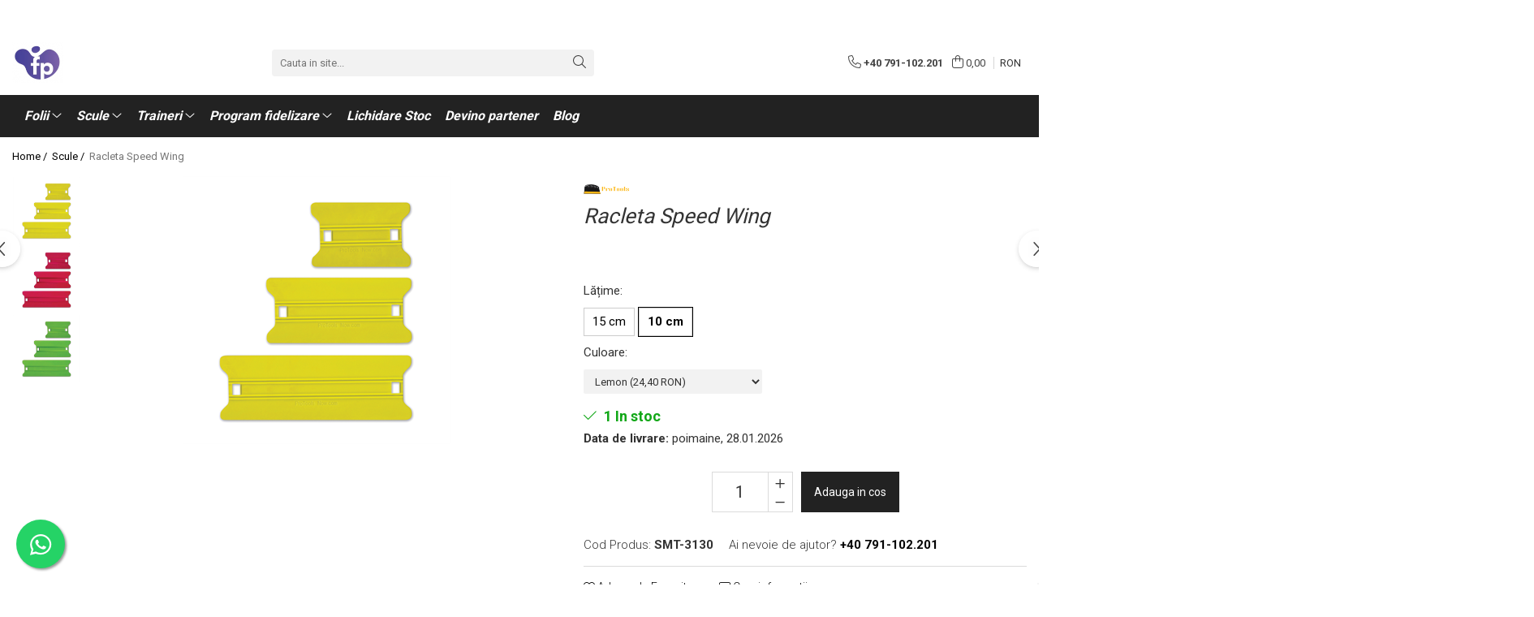

--- FILE ---
content_type: text/html; charset=UTF-8
request_url: https://www.foliedeprotectie.ro/ustensile-aplicare-folii/racleta-speed-wing.html
body_size: 45852
content:
<!DOCTYPE html>

<html lang="ro-ro">

	<head>
		<meta charset="UTF-8">

		<script src="https://gomagcdn.ro/themes/fashion/js/lazysizes.min.js?v=10221307-4.243" async=""></script>

		<script>
			function g_js(callbk){typeof callbk === 'function' ? window.addEventListener("DOMContentLoaded", callbk, false) : false;}
		</script>

					<link rel="icon" sizes="48x48" href="https://gomagcdn.ro/domains/foliedeprotectie.ro/files/favicon/favicon8728.png">
			<link rel="apple-touch-icon" sizes="180x180" href="https://gomagcdn.ro/domains/foliedeprotectie.ro/files/favicon/favicon8728.png">
		
		<style>
			/*body.loading{overflow:hidden;}
			body.loading #wrapper{opacity: 0;visibility: hidden;}
			body #wrapper{opacity: 1;visibility: visible;transition:all .1s ease-out;}*/

			.main-header .main-menu{min-height:43px;}
			.-g-hide{visibility:hidden;opacity:0;}

					</style>
					<link rel="preconnect" href="https://fonts.googleapis.com" >
					<link rel="preconnect" href="https://fonts.gstatic.com" crossorigin>
		
		<link rel="preconnect" href="https://gomagcdn.ro"><link rel="dns-prefetch" href="https://fonts.googleapis.com" /><link rel="dns-prefetch" href="https://fonts.gstatic.com" /><link rel="dns-prefetch" href="https://connect.facebook.net" /><link rel="dns-prefetch" href="https://www.facebook.com" /><link rel="dns-prefetch" href="https://www.googletagmanager.com" /><link rel="dns-prefetch" href="https://static.hotjar.com" /><link rel="dns-prefetch" href="https://retargeting.newsmanapp.com" />

					<link rel="preload" as="image" href="https://gomagcdn.ro/domains/foliedeprotectie.ro/files/product/large/racleta-speed-wing-139-6281.png"   >
					<link rel="preload" as="style" href="https://fonts.googleapis.com/css2?family=Poppins:wght@200;300;400;500;600;700&display=swap" fetchpriority="high" onload="this.onload=null;this.rel='stylesheet'" crossorigin>
		
		<link rel="preload" href="https://gomagcdn.ro/themes/fashion/js/plugins.js?v=10221307-4.243" as="script">

		
					<link rel="preload" href="https://www.foliedeprotectie.ro/theme/default.js?v=41767690302" as="script">
				
		<link rel="preload" href="https://gomagcdn.ro/themes/fashion/js/dev.js?v=10221307-4.243" as="script">

					<noscript>
				<link rel="stylesheet" href="https://fonts.googleapis.com/css2?family=Poppins:wght@200;300;400;500;600;700&display=swap">
			</noscript>
		
					<link rel="stylesheet" href="https://gomagcdn.ro/themes/fashion/css/main-min-v2.css?v=10221307-4.243-1" data-values='{"blockScripts": "1"}'>
		
					<link rel="stylesheet" href="https://www.foliedeprotectie.ro/theme/default.css?v=41767690302">
		
						<link rel="stylesheet" href="https://gomagcdn.ro/themes/fashion/css/dev-style.css?v=10221307-4.243-1">
		
		
		
		<link rel="alternate" hreflang="x-default" href="https://www.foliedeprotectie.ro/ustensile-aplicare-folii/racleta-speed-wing.html">
							
		<meta name="expires" content="never">
		<meta name="revisit-after" content="1 days">
					<meta name="author" content="Gomag">
				<title>Racleta Speed Wing</title>


					<meta name="robots" content="index,follow" />
						
		<meta name="description" content="Racleta Speed Wing">
		<meta class="viewport" name="viewport" content="width=device-width, initial-scale=1.0, user-scalable=no">
							<meta property="og:description" content="O racleta cu o latura dreapta si una usor curbata, realizata din materiale de inalta calitate pentru o buna alunecare.    Disponibil in versiuni de 10 cm si 15 cm."/>
							<meta property="og:image" content="https://gomagcdn.ro/domains/foliedeprotectie.ro/files/product/large/racleta-speed-wing-139-6281.png"/>
															<link rel="canonical" href="https://www.foliedeprotectie.ro/ustensile-aplicare-folii/racleta-speed-wing.html" />
			<meta property="og:url" content="https://www.foliedeprotectie.ro/ustensile-aplicare-folii/racleta-speed-wing.html"/>
						
		<meta name="distribution" content="Global">
		<meta name="owner" content="www.foliedeprotectie.ro">
		<meta name="publisher" content="www.foliedeprotectie.ro">
		<meta name="rating" content="General">
		<meta name="copyright" content="Copyright www.foliedeprotectie.ro 2026. All rights reserved">
		<link rel="search" href="https://www.foliedeprotectie.ro/opensearch.ro.xml" type="application/opensearchdescription+xml" title="Cautare"/>

		
							<script src="https://gomagcdn.ro/themes/fashion/js/jquery-2.1.4.min.js"></script>
			<script defer src="https://gomagcdn.ro/themes/fashion/js/jquery.autocomplete.js?v=20181023"></script>
			<script src="https://gomagcdn.ro/themes/fashion/js/gomag.config.js?v=10221307-4.243"></script>
			<script src="https://gomagcdn.ro/themes/fashion/js/gomag.js?v=10221307-4.243"></script>
		
													<script>
$.Gomag.bind('User/Data/AffiliateMarketing/HideTrafiLeak', function(event, data){

    $('.whatsappfloat').remove();
});
</script><!-- Global site tag (gtag.js) - Google Analytics -->
<script async src="https://www.googletagmanager.com/gtag/js?id=G-8VGG9GZGB1"></script>
	<script>
 window.dataLayer = window.dataLayer || [];
  function gtag(){dataLayer.push(arguments);}
    var cookieValue = '';
  var name = 'g_c_consent' + "=";
  var decodedCookie = decodeURIComponent(document.cookie);
  var ca = decodedCookie.split(';');
  for(var i = 0; i <ca.length; i++) {
	var c = ca[i];
	while (c.charAt(0) == ' ') {
	  c = c.substring(1);
	}
	if (c.indexOf(name) == 0) {
	  cookieValue = c.substring(name.length, c.length);
	}
  }



if(cookieValue == ''){
	gtag('consent', 'default', {
	  'ad_storage': 'granted',
	  'ad_user_data': 'granted',
	  'ad_personalization': 'granted',
	  'analytics_storage': 'granted',
	  'personalization_storage': 'granted',
	  'functionality_storage': 'granted',
	  'security_storage': 'granted'
	});
	} else if(cookieValue != '-1'){


			gtag('consent', 'default', {
			'ad_storage': 'granted',
			'ad_user_data': 'granted',
			'ad_personalization': 'granted',
			'analytics_storage': 'granted',
			'personalization_storage': 'granted',
			'functionality_storage': 'granted',
			'security_storage': 'granted'
		});
	} else {
	 gtag('consent', 'default', {
		  'ad_storage': 'denied',
		  'ad_user_data': 'denied',
		  'ad_personalization': 'denied',
		  'analytics_storage': 'denied',
			'personalization_storage': 'denied',
			'functionality_storage': 'denied',
			'security_storage': 'denied'
		});

		 }
</script>
<script>

	
  gtag('js', new Date());

 
$.Gomag.bind('Cookie/Policy/Consent/Denied', function(){
	gtag('consent', 'update', {
		  'ad_storage': 'denied',
		  'ad_user_data': 'denied',
		  'ad_personalization': 'denied',
		  'analytics_storage': 'denied',
			'personalization_storage': 'denied',
			'functionality_storage': 'denied',
			'security_storage': 'denied'
		});
		})
$.Gomag.bind('Cookie/Policy/Consent/Granted', function(){
	gtag('consent', 'update', {
		  'ad_storage': 'granted',
		  'ad_user_data': 'granted',
		  'ad_personalization': 'granted',
		  'analytics_storage': 'granted',
			'personalization_storage': 'granted',
			'functionality_storage': 'granted',
			'security_storage': 'granted'
		});
		})
  gtag('config', 'G-8VGG9GZGB1', {allow_enhanced_conversions: true });
</script>
<script>
	function gaBuildProductVariant(product)
	{
		let _return = '';
		if(product.version != undefined)
		{
			$.each(product.version, function(i, a){
				_return += (_return == '' ? '' : ', ')+a.value;
			})
		}
		return _return;
	}

</script>
<script>
	$.Gomag.bind('Product/Add/To/Cart/After/Listing', function gaProductAddToCartLV4(event, data) {
		if(data.product !== undefined) {
			var gaProduct = false;
			if(typeof(gaProducts) != 'undefined' && gaProducts[data.product.id] != undefined)
			{
				gaProduct = gaProducts[data.product.id];

			}

			if(gaProduct == false)
			{
				gaProduct = {};
				gaProduct.item_id = data.product.sku;
				gaProduct.currency = data.product.currency ? (String(data.product.currency).toLowerCase() == 'lei' ? 'RON' : data.product.currency) : 'RON';
				gaProduct.item_name =  data.product.name ;
				gaProduct.item_variant= gaBuildProductVariant(data.product);
				gaProduct.item_brand = data.product.brand;
				gaProduct.item_category = data.product.category;

			}

			gaProduct.price = parseFloat(data.product.price).toFixed(2);
			gaProduct.quantity = data.product.productQuantity;
			gtag("event", "add_to_cart", {
				currency: gaProduct.currency,
				value: parseFloat(gaProduct.price) * parseFloat(gaProduct.quantity),
				items: [
					gaProduct
				]
			});

		}
	})
	$.Gomag.bind('Product/Add/To/Cart/After/Details', function gaProductAddToCartDV4(event, data){

		if(data.product !== undefined){

			var gaProduct = false;
			if(
				typeof(gaProducts) != 'undefined'
				&&
				gaProducts[data.product.id] != undefined
			)
			{
				var gaProduct = gaProducts[data.product.id];
			}

			if(gaProduct == false)
			{
				gaProduct = {};
				gaProduct.item_id = data.product.sku;
				gaProduct.currency = data.product.currency ? (String(data.product.currency).toLowerCase() == 'lei' ? 'RON' : data.product.currency) : 'RON';
				gaProduct.item_name =  data.product.name ;
				gaProduct.item_variant= gaBuildProductVariant(data.product);
				gaProduct.item_brand = data.product.brand;
				gaProduct.item_category = data.product.category;

			}

			gaProduct.price = parseFloat(data.product.price).toFixed(2);
			gaProduct.quantity = data.product.productQuantity;


			gtag("event", "add_to_cart", {
			  currency: gaProduct.currency,
			  value: parseFloat(gaProduct.price) * parseFloat(gaProduct.quantity),
			  items: [
				gaProduct
			  ]
			});
        }

	})
	 $.Gomag.bind('Product/Remove/From/Cart', function gaProductRemovedFromCartV4(event, data){
		var envData = $.Gomag.getEnvData();
		var products = envData.products;

		if(data.data.product !== undefined && products[data.data.product] !== undefined){


			var dataProduct = products[data.data.product];


			gaProduct = {};
			gaProduct.item_id = dataProduct.sku;

			gaProduct.item_name =   dataProduct.name ;
			gaProduct.currency = dataProduct.currency ? (String(dataProduct.currency).toLowerCase() == 'lei' ? 'RON' : dataProduct.currency) : 'RON';
			gaProduct.item_category = dataProduct.category;
			gaProduct.item_brand = dataProduct.brand;
			gaProduct.price = parseFloat(dataProduct.price).toFixed(2);
			gaProduct.quantity = data.data.quantity;
			gaProduct.item_variant= gaBuildProductVariant(dataProduct);
			gtag("event", "remove_from_cart", {
			  currency: gaProduct.currency,
			  value: parseFloat(gaProduct.price) * parseFloat(gaProduct.quantity),
			  items: [
				gaProduct
			  ]
			});
        }

	});

	 $.Gomag.bind('Cart/Quantity/Update', function gaCartQuantityUpdateV4(event, data){
		var envData = $.Gomag.getEnvData();
		var products = envData.products;
		if(!data.data.finalQuantity || !data.data.initialQuantity)
		{
			return false;
		}
		var dataProduct = products[data.data.product];
		if(dataProduct == undefined)
		{
			return false;
		}

		gaProduct = {};
		gaProduct.item_id = dataProduct.sku;
		gaProduct.currency = dataProduct.currency ? (String(dataProduct.currency).toLowerCase() == 'lei' ? 'RON' : dataProduct.currency) : 'RON';
		gaProduct.item_name =  dataProduct.name ;

		gaProduct.item_category = dataProduct.category;
		gaProduct.item_brand = dataProduct.brand;
		gaProduct.price = parseFloat(dataProduct.price).toFixed(2);
		gaProduct.item_variant= gaBuildProductVariant(dataProduct);
		if(parseFloat(data.data.initialQuantity) < parseFloat(data.data.finalQuantity))
		{
			var quantity = parseFloat(data.data.finalQuantity) - parseFloat(data.data.initialQuantity);
			gaProduct.quantity = quantity;

			gtag("event", "add_to_cart", {
			  currency: gaProduct.currency,
			  value: parseFloat(gaProduct.price) * parseFloat(gaProduct.quantity),
			  items: [
				gaProduct
			  ]
			});
		}
		else if(parseFloat(data.data.initialQuantity) > parseFloat(data.data.finalQuantity))
		{
			var quantity = parseFloat(data.data.initialQuantity) - parseFloat(data.data.finalQuantity);
			gaProduct.quantity = quantity;
			gtag("event", "remove_from_cart", {
			  currency: gaProduct.currency,
			  value: parseFloat(gaProduct.price) * parseFloat(gaProduct.quantity),
			  items: [
				gaProduct
			  ]
			});
		}

	});

</script>
<script>
function gmsc(name, value)
{
	if(value != undefined && value)
	{
		var expires = new Date();
		expires.setTime(expires.getTime() + parseInt(3600*24*1000*90));
		document.cookie = encodeURIComponent(name) + "=" + encodeURIComponent(value) + '; expires='+ expires.toUTCString() + "; path=/";
	}
}
let gmqs = window.location.search;
let gmup = new URLSearchParams(gmqs);
gmsc('g_sc', gmup.get('shop_campaign'));
gmsc('shop_utm_campaign', gmup.get('utm_campaign'));
gmsc('shop_utm_medium', gmup.get('utm_medium'));
gmsc('shop_utm_source', gmup.get('utm_source'));
</script><!-- Google Tag Manager -->
    <script>(function(w,d,s,l,i){w[l]=w[l]||[];w[l].push({'gtm.start':
    new Date().getTime(),event:'gtm.js'});var f=d.getElementsByTagName(s)[0],
    j=d.createElement(s),dl=l!='dataLayer'?'&l='+l:'';j.async=true;j.src=
    'https://www.googletagmanager.com/gtm.js?id='+i+dl;f.parentNode.insertBefore(j,f);
    })(window,document,'script','dataLayer','GTM-NVJGHDQ');</script>
    <!-- End Google Tag Manager --><script>
window.dataLayer = window.dataLayer || [];
window.gtag = window.gtag || function(){dataLayer.push(arguments);}
</script><!-- Facebook Pixel Code -->
				<script>
				!function(f,b,e,v,n,t,s){if(f.fbq)return;n=f.fbq=function(){n.callMethod?
				n.callMethod.apply(n,arguments):n.queue.push(arguments)};if(!f._fbq)f._fbq=n;
				n.push=n;n.loaded=!0;n.version="2.0";n.queue=[];t=b.createElement(e);t.async=!0;
				t.src=v;s=b.getElementsByTagName(e)[0];s.parentNode.insertBefore(t,s)}(window,
				document,"script","//connect.facebook.net/en_US/fbevents.js");

				fbq("init", "533138947162696");
				fbq("track", "PageView");</script>
				<!-- End Facebook Pixel Code -->
				<script>
				$.Gomag.bind('User/Ajax/Data/Loaded', function(event, data){
					if(data != undefined && data.data != undefined)
					{
						var eventData = data.data;
						if(eventData.facebookUserData != undefined)
						{
							$('body').append(eventData.facebookUserData);
						}
					}
				})
				</script>
				<!-- Hotjar Tracking Code for https://foliedeprotectie.ro -->
<script>
    (function(h,o,t,j,a,r){
        h.hj=h.hj||function(){(h.hj.q=h.hj.q||[]).push(arguments)};
        h._hjSettings={hjid:1480716,hjsv:6};
        a=o.getElementsByTagName('head')[0];
        r=o.createElement('script');r.async=1;
        r.src=t+h._hjSettings.hjid+j+h._hjSettings.hjsv;
        a.appendChild(r);
    })(window,document,'https://static.hotjar.com/c/hotjar-','.js?sv=');
</script> <meta name="google-site-verification" content="Gn2RSLTXav-VWUuWbBEf3ud8Jd0P3z02CNh0CaLlS4Y" />					
		
	</head>

	<body class="" style="">

		<script >
			function _addCss(url, attribute, value, loaded){
				var _s = document.createElement('link');
				_s.rel = 'stylesheet';
				_s.href = url;
				_s.type = 'text/css';
				if(attribute)
				{
					_s.setAttribute(attribute, value)
				}
				if(loaded){
					_s.onload = function(){
						var dom = document.getElementsByTagName('body')[0];
						//dom.classList.remove('loading');
					}
				}
				var _st = document.getElementsByTagName('link')[0];
				_st.parentNode.insertBefore(_s, _st);
			}
			//_addCss('https://fonts.googleapis.com/css2?family=Open+Sans:ital,wght@0,300;0,400;0,600;0,700;1,300;1,400&display=swap');
			_addCss('https://gomagcdn.ro/themes/_fonts/Open-Sans.css');

		</script>
		<script>
				/*setTimeout(
				  function()
				  {
				   document.getElementsByTagName('body')[0].classList.remove('loading');
				  }, 1000);*/
		</script>
							
		
		<div id="wrapper">
			<!-- BLOCK:7cf22c5ef8fdcc6a7441ccc5e48d5792 start -->
<div id="_cartSummary" class="hide"></div>

<script >
	$(document).ready(function() {

		$(document).on('keypress', '.-g-input-loader', function(){
			$(this).addClass('-g-input-loading');
		})

		$.Gomag.bind('Product/Add/To/Cart/After', function(eventResponse, properties)
		{
									var data = JSON.parse(properties.data);
			$('.q-cart').html(data.quantity);
			if(parseFloat(data.quantity) > 0)
			{
				$('.q-cart').removeClass('hide');
			}
			else
			{
				$('.q-cart').addClass('hide');
			}
			$('.cartPrice').html(data.subtotal + ' ' + data.currency);
			$('.cartProductCount').html(data.quantity);


		})
		$('#_cartSummary').on('updateCart', function(event, cart) {
			var t = $(this);

			$.get('https://www.foliedeprotectie.ro/cart-update', {
				cart: cart
			}, function(data) {

				$('.q-cart').html(data.quantity);
				if(parseFloat(data.quantity) > 0)
				{
					$('.q-cart').removeClass('hide');
				}
				else
				{
					$('.q-cart').addClass('hide');
				}
				$('.cartPrice').html(data.subtotal + ' ' + data.currency);
				$('.cartProductCount').html(data.quantity);
			}, 'json');
			window.ga = window.ga || function() {
				(ga.q = ga.q || []).push(arguments)
			};
			ga('send', 'event', 'Buton', 'Click', 'Adauga_Cos');
		});

		if(window.gtag_report_conversion) {
			$(document).on("click", 'li.phone-m', function() {
				var phoneNo = $('li.phone-m').children( "a").attr('href');
				gtag_report_conversion(phoneNo);
			});

		}

	});
</script>



<header class="main-header container-bg clearfix" data-block="headerBlock">
	<div class="discount-tape container-h full -g-hide" id="_gomagHellobar">
<style>
.discount-tape{position: relative;width:100%;padding:0;text-align:center;font-size:14px;overflow: hidden;z-index:99;}
.discount-tape a{color: #fff;}
.Gomag-HelloBar{padding:10px;}
@media screen and (max-width: 767px){.discount-tape{font-size:13px;}}
</style>
<div class="Gomag-HelloBar" style="background: #ada013;color: #fff;">
	<a href="https://www.facebook.com/foliedeprotectie.ro" rel="nofollow" style="color: #fff;">
		Urmărește-ne pe Facebook să fii la curent cu cele mai noi produse și tehnici de aplicare!!!
			</a>
	</div>
<div class="clear"></div>
</div>

		
	<div class="top-head-bg container-h full">

		<div class="top-head container-h">
			<div class="row">
				<div class="col-sm-2 col-xs-12 logo-h">
					
	<a href="https://www.foliedeprotectie.ro" id="logo" data-pageId="2">
		<img src="https://gomagcdn.ro/domains/foliedeprotectie.ro/files/company/folie-de-protectie-fp-symbol-logo-gradient-1000x563-9591332194.png" fetchpriority="high" class="img-responsive" alt="Folie de protectie" title="Folie de protectie" width="200" height="50" style="width:auto;">
	</a>
				</div>
				<div class="col-sm-4 col-xs-7 main search-form-box">
					
<form name="search-form" class="search-form" action="https://www.foliedeprotectie.ro/produse" id="_searchFormMainHeader">

	<input id="_autocompleteSearchMainHeader" name="c" class="input-placeholder -g-input-loader" type="text" placeholder="Cauta in site..." aria-label="Search"  value="">
	<button id="_doSearch" class="search-button" aria-hidden="true">
		<i class="fa fa-search" aria-hidden="true"></i>
	</button>

				<script >
			$(document).ready(function() {

				$('#_autocompleteSearchMainHeader').autocomplete({
					serviceUrl: 'https://www.foliedeprotectie.ro/autocomplete',
					minChars: 2,
					deferRequestBy: 700,
					appendTo: '#_searchFormMainHeader',
					width: parseInt($('#_doSearch').offset().left) - parseInt($('#_autocompleteSearchMainHeader').offset().left),
					formatResult: function(suggestion, currentValue) {
						return suggestion.value;
					},
					onSelect: function(suggestion) {
						$(this).val(suggestion.data);
					},
					onSearchComplete: function(suggestion) {
						$(this).removeClass('-g-input-loading');
					}
				});
				$(document).on('click', '#_doSearch', function(e){
					e.preventDefault();
					if($('#_autocompleteSearchMainHeader').val() != '')
					{
						$('#_searchFormMainHeader').submit();
					}
				})
			});
		</script>
	

</form>
				</div>
				<div class="col-xs-5 acount-section">
					
<ul>
	<li class="search-m hide">
		<a href="#" class="-g-no-url" aria-label="Cauta in site..." data-pageId="">
			<i class="fa fa-search search-open" aria-hidden="true"></i>
			<i style="display:none" class="fa fa-times search-close" aria-hidden="true"></i>
		</a>
	</li>
	<li class="-g-user-icon -g-user-icon-empty">
			
	</li>
	
				<li class="contact-header">
			<a href="tel:+40 791-102.201" aria-label="Contacteaza-ne" data-pageId="3">
				<i class="fa fa-phone" aria-hidden="true"></i>
								<span>+40 791-102.201</span>
			</a>
		</li>
			<li class="wishlist-header hide">
		<a href="https://www.foliedeprotectie.ro/wishlist" aria-label="Wishlist" data-pageId="28">
			<span class="-g-wishlist-product-count -g-hide"></span>
			<i class="fa fa-heart-o" aria-hidden="true"></i>
			<span class="">Favorite</span>
		</a>
	</li>
	<li class="cart-header-btn cart">
		<a class="cart-drop _showCartHeader" href="https://www.foliedeprotectie.ro/cos-de-cumparaturi" aria-label="Cos de cumparaturi">
			<span class="q-cart hide">0</span>
			<i class="fa fa-shopping-bag" aria-hidden="true"></i>
			<span class="count cartPrice">0,00
				
			</span>
		</a>
					<div class="cart-dd  _cartShow cart-closed"></div>
			</li>

			<li class="international-header">
			<span class="flag-select">
				<span class="_currencyDisplay -g-currency-display">RON</span>			</span>
			<ul class="flag-drop">
												<li class="currency-header">
				<span class="international-title">Moneda</span>
					<ul class="international-holder">
													<li>
								<a class="text-default currencyList" data-id="5" data-lang="CHF" href="https://www.foliedeprotectie.ro/ustensile-aplicare-folii/racleta-speed-wing.html?sc=5" aria-label="Moneda CHF">CHF</a>
							</li>
													<li>
								<a class="text-default currencyList" data-id="6" data-lang="EUR" href="https://www.foliedeprotectie.ro/ustensile-aplicare-folii/racleta-speed-wing.html?sc=6" aria-label="Moneda EUR">EUR</a>
							</li>
													<li>
								<a class="text-default currencyList" data-id="7" data-lang="HUF" href="https://www.foliedeprotectie.ro/ustensile-aplicare-folii/racleta-speed-wing.html?sc=7" aria-label="Moneda HUF">HUF</a>
							</li>
													<li>
								<a class="text-default currencyList" data-id="8" data-lang="PLN" href="https://www.foliedeprotectie.ro/ustensile-aplicare-folii/racleta-speed-wing.html?sc=8" aria-label="Moneda PLN">PLN</a>
							</li>
													<li>
								<a class="text-default currencyList" data-id="9" data-lang="USD" href="https://www.foliedeprotectie.ro/ustensile-aplicare-folii/racleta-speed-wing.html?sc=9" aria-label="Moneda USD">USD</a>
							</li>
													<li>
								<a class="text-default currencyList" data-id="10" data-lang="RON" href="https://www.foliedeprotectie.ro/ustensile-aplicare-folii/racleta-speed-wing.html?sc=10" aria-label="Moneda RON">RON</a>
							</li>
											</ul>
				</li>
							</ul>
		</li>
	</ul>

	<script>
		$(document).ready(function() {
			//Cart
							$('.cart').mouseenter(function() {
					$.Gomag.showCartSummary('div._cartShow');
				}).mouseleave(function() {
					$.Gomag.hideCartSummary('div._cartShow');
					$('div._cartShow').removeClass('cart-open');
				});
						$(document).on('click', '.dropdown-toggle', function() {
				window.location = $(this).attr('href');
			})
		})
	</script>

				</div>
				<div class="col-xs-5 navigation-holder">
					
<div id="navigation">
	<nav id="main-menu" class="main-menu container-h full clearfix">
		<a href="#" class="menu-trg -g-no-url" title="Produse">
			<span>&nbsp;</span>
		</a>
		
<div class="container-h nav-menu-hh clearfix">

	<!-- BASE MENU -->
	<ul class="
			nav-menu base-menu container-h
			
			
		">

		

			
		<li class="menu-drop __GomagMM ">
							<a
					href="#"
					class="  -g-no-url "
					rel="  "
					
					title="Folii"
					data-Gomag=''
					data-block-name="mainMenuD0"
					data-pageId= "87"
					data-block="mainMenuD">
											<span class="list">Folii</span>
						<i class="fa fa-angle-down"></i>
				</a>

									<div class="menu-dd">
										<ul class="drop-list clearfix w100">
																																						<li class="fl">
										<div class="col">
											<p class="title">
												<a
												href="https://www.foliedeprotectie.ro/folii-auto"
												class="title    "
												rel="  "
												
												title="Folii auto"
												data-Gomag=''
												data-block-name="mainMenuD1"
												data-block="mainMenuD"
												data-pageId= "6"
												>
																										Folii auto
												</a>
											</p>
																																															<a
														href="https://www.foliedeprotectie.ro/folie-colantat-auto"
														rel="  "
														
														title="folie colantat auto"
														class="    "
														data-Gomag=''
														data-block-name="mainMenuD2"
														data-block="mainMenuD"
														data-pageId=""
													>
																												<i class="fa fa-angle-right"></i>
														<span>Colantare auto</span>
													</a>
																									<a
														href="https://www.foliedeprotectie.ro/protecție-caroserie"
														rel="  "
														
														title="PPF Transparent"
														class="    "
														data-Gomag=''
														data-block-name="mainMenuD2"
														data-block="mainMenuD"
														data-pageId=""
													>
																												<i class="fa fa-angle-right"></i>
														<span>PPF Transparent</span>
													</a>
																									<a
														href="https://www.foliedeprotectie.ro/cosmetic-ppf"
														rel="  "
														
														title="PPF Colorat"
														class="    "
														data-Gomag=''
														data-block-name="mainMenuD2"
														data-block="mainMenuD"
														data-pageId=""
													>
																												<i class="fa fa-angle-right"></i>
														<span>PPF Colorat</span>
													</a>
																									<a
														href="https://www.foliedeprotectie.ro/folie-faruri-stopuri"
														rel="  "
														
														title="Folie faruri + stopuri"
														class="    "
														data-Gomag=''
														data-block-name="mainMenuD2"
														data-block="mainMenuD"
														data-pageId=""
													>
																												<i class="fa fa-angle-right"></i>
														<span>Folie faruri + stopuri</span>
													</a>
																									<a
														href="https://www.foliedeprotectie.ro/folie-etrieri"
														rel="  "
														
														title="Folie etrieri"
														class="    "
														data-Gomag=''
														data-block-name="mainMenuD2"
														data-block="mainMenuD"
														data-pageId=""
													>
																												<i class="fa fa-angle-right"></i>
														<span>Folie etrieri</span>
													</a>
																									<a
														href="https://www.foliedeprotectie.ro/solară-auto"
														rel="  "
														
														title="Solară auto"
														class="    "
														data-Gomag=''
														data-block-name="mainMenuD2"
														data-block="mainMenuD"
														data-pageId=""
													>
																												<i class="fa fa-angle-right"></i>
														<span>Solară auto</span>
													</a>
																							
										</div>
									</li>
																																<li class="fl">
										<div class="col">
											<p class="title">
												<a
												href="https://www.foliedeprotectie.ro/folie-pentru-cutter-ploter"
												class="title    "
												rel="  "
												
												title="Folie pentru cutter-ploter"
												data-Gomag=''
												data-block-name="mainMenuD1"
												data-block="mainMenuD"
												data-pageId= "68"
												>
																										Folie pentru cutter-ploter
												</a>
											</p>
																																															<a
														href="https://www.foliedeprotectie.ro/folie-opacă"
														rel="  "
														
														title="Folie opacă"
														class="    "
														data-Gomag=''
														data-block-name="mainMenuD2"
														data-block="mainMenuD"
														data-pageId=""
													>
																												<i class="fa fa-angle-right"></i>
														<span>Folie opacă</span>
													</a>
																									<a
														href="https://www.foliedeprotectie.ro/efect-sticlă-sablată-70"
														rel="  "
														
														title="Efect sticlă sablată"
														class="    "
														data-Gomag=''
														data-block-name="mainMenuD2"
														data-block="mainMenuD"
														data-pageId=""
													>
																												<i class="fa fa-angle-right"></i>
														<span>Efect sticlă sablată</span>
													</a>
																							
										</div>
									</li>
																																<li class="fl">
										<div class="col">
											<p class="title">
												<a
												href="https://www.foliedeprotectie.ro/produse-1"
												class="title    "
												rel="  "
												
												title="Folie iluminată & backlit"
												data-Gomag=''
												data-block-name="mainMenuD1"
												data-block="mainMenuD"
												data-pageId= "1"
												>
																										Folie iluminată &amp; backlit
												</a>
											</p>
																																															<a
														href="https://www.foliedeprotectie.ro/folie-translucida-650"
														rel="  "
														
														title="Folie translucida"
														class="    "
														data-Gomag=''
														data-block-name="mainMenuD2"
														data-block="mainMenuD"
														data-pageId=""
													>
																												<i class="fa fa-angle-right"></i>
														<span>Folie translucida</span>
													</a>
																									<a
														href="https://www.foliedeprotectie.ro/folie-blockout"
														rel="  "
														
														title="Folie blockout"
														class="    "
														data-Gomag=''
														data-block-name="mainMenuD2"
														data-block="mainMenuD"
														data-pageId=""
													>
																												<i class="fa fa-angle-right"></i>
														<span>Folie blockout</span>
													</a>
																									<a
														href="https://www.foliedeprotectie.ro/folie-day-night"
														rel="  "
														
														title="Folie Day/Night"
														class="    "
														data-Gomag=''
														data-block-name="mainMenuD2"
														data-block="mainMenuD"
														data-pageId=""
													>
																												<i class="fa fa-angle-right"></i>
														<span>Folie Day/Night</span>
													</a>
																									<a
														href="https://www.foliedeprotectie.ro/folie-intensificare-lumina"
														rel="  "
														
														title="Folie intensificare lumina"
														class="    "
														data-Gomag=''
														data-block-name="mainMenuD2"
														data-block="mainMenuD"
														data-pageId=""
													>
																												<i class="fa fa-angle-right"></i>
														<span>Folie intensificare lumina</span>
													</a>
																									<a
														href="https://www.foliedeprotectie.ro/folie-difuzie-lumina"
														rel="  "
														
														title="Folie difuzie lumina"
														class="    "
														data-Gomag=''
														data-block-name="mainMenuD2"
														data-block="mainMenuD"
														data-pageId=""
													>
																												<i class="fa fa-angle-right"></i>
														<span>Folie difuzie lumina</span>
													</a>
																									<a
														href="https://www.foliedeprotectie.ro/folie-dual-color"
														rel="  "
														
														title="Folie dual-color"
														class="    "
														data-Gomag=''
														data-block-name="mainMenuD2"
														data-block="mainMenuD"
														data-pageId=""
													>
																												<i class="fa fa-angle-right"></i>
														<span>Folie dual-color</span>
													</a>
																							
										</div>
									</li>
																																<li class="fl">
										<div class="col">
											<p class="title">
												<a
												href="https://www.foliedeprotectie.ro/folie-clădiri"
												class="title    "
												rel="  "
												
												title="Folie ferestre"
												data-Gomag=''
												data-block-name="mainMenuD1"
												data-block="mainMenuD"
												data-pageId= "36"
												>
																										Folie ferestre
												</a>
											</p>
																																															<a
														href="https://www.foliedeprotectie.ro/folie-decorativă"
														rel="  "
														
														title="Folie decorativă"
														class="    "
														data-Gomag=''
														data-block-name="mainMenuD2"
														data-block="mainMenuD"
														data-pageId=""
													>
																												<i class="fa fa-angle-right"></i>
														<span>Folie decorativă</span>
													</a>
																									<a
														href="https://www.foliedeprotectie.ro/folie-decorativă-opac"
														rel="  "
														
														title="Folie printabilă"
														class="    "
														data-Gomag=''
														data-block-name="mainMenuD2"
														data-block="mainMenuD"
														data-pageId=""
													>
																												<i class="fa fa-angle-right"></i>
														<span>Folie printabilă</span>
													</a>
																									<a
														href="https://www.foliedeprotectie.ro/folie-protecție-solară"
														rel="  "
														
														title="Folie protecție solară"
														class="    "
														data-Gomag=''
														data-block-name="mainMenuD2"
														data-block="mainMenuD"
														data-pageId=""
													>
																												<i class="fa fa-angle-right"></i>
														<span>Folie protecție solară</span>
													</a>
																									<a
														href="https://www.foliedeprotectie.ro/folie-de-securitate"
														rel="  "
														
														title="Folie de securitate"
														class="    "
														data-Gomag=''
														data-block-name="mainMenuD2"
														data-block="mainMenuD"
														data-pageId=""
													>
																												<i class="fa fa-angle-right"></i>
														<span>Folie de securitate</span>
													</a>
																							
										</div>
									</li>
																																<li class="fl">
										<div class="col">
											<p class="title">
												<a
												href="https://www.foliedeprotectie.ro/folie-arhitecturală"
												class="title    "
												rel="  "
												
												title="Folie arhitecturală"
												data-Gomag=''
												data-block-name="mainMenuD1"
												data-block="mainMenuD"
												data-pageId= "43"
												>
																										Folie arhitecturală
												</a>
											</p>
																																															<a
														href="https://www.foliedeprotectie.ro/3m-di-noc-lemn"
														rel="  "
														
														title="3M DI-NOC Lemn"
														class="    "
														data-Gomag=''
														data-block-name="mainMenuD2"
														data-block="mainMenuD"
														data-pageId=""
													>
																												<i class="fa fa-angle-right"></i>
														<span>3M DI-NOC Lemn</span>
													</a>
																									<a
														href="https://www.foliedeprotectie.ro/produse-1"
														rel="  "
														
														title="3M DI-NOC Metalizat"
														class="    "
														data-Gomag=''
														data-block-name="mainMenuD2"
														data-block="mainMenuD"
														data-pageId=""
													>
																												<i class="fa fa-angle-right"></i>
														<span>3M DI-NOC Metalizat</span>
													</a>
																							
										</div>
									</li>
																																<li class="fl">
										<div class="col">
											<p class="title">
												<a
												href="https://www.foliedeprotectie.ro/folie-reflectorizantă"
												class="title    "
												rel="  "
												
												title="Folie reflectorizantă"
												data-Gomag=''
												data-block-name="mainMenuD1"
												data-block="mainMenuD"
												data-pageId= "44"
												>
																										Folie reflectorizantă
												</a>
											</p>
																																															<a
														href="https://www.foliedeprotectie.ro/decorativ-reflectorizantă"
														rel="  "
														
														title="Decorativ reflectorizantă"
														class="    "
														data-Gomag=''
														data-block-name="mainMenuD2"
														data-block="mainMenuD"
														data-pageId=""
													>
																												<i class="fa fa-angle-right"></i>
														<span>Decorativ reflectorizantă</span>
													</a>
																									<a
														href="https://www.foliedeprotectie.ro/marcaje-reflectorinate"
														rel="  "
														
														title="Marcaje reflectorizante"
														class="    "
														data-Gomag=''
														data-block-name="mainMenuD2"
														data-block="mainMenuD"
														data-pageId=""
													>
																												<i class="fa fa-angle-right"></i>
														<span>Marcaje reflectorizante</span>
													</a>
																									<a
														href="https://www.foliedeprotectie.ro/marcaj-stradal"
														rel="  "
														
														title="Marcaj stradal"
														class="    "
														data-Gomag=''
														data-block-name="mainMenuD2"
														data-block="mainMenuD"
														data-pageId=""
													>
																												<i class="fa fa-angle-right"></i>
														<span>Marcaj stradal</span>
													</a>
																							
										</div>
									</li>
																																<li class="fl">
										<div class="col">
											<p class="title">
												<a
												href="https://www.foliedeprotectie.ro/print-digital-serigrafie"
												class="title    "
												rel="  "
												
												title="Print Digital & Serigrafie"
												data-Gomag=''
												data-block-name="mainMenuD1"
												data-block="mainMenuD"
												data-pageId= "49"
												>
																										Print Digital &amp; Serigrafie
												</a>
											</p>
																																															<a
														href="https://www.foliedeprotectie.ro/print-format-mare"
														rel="  "
														
														title="Print format mare"
														class="    "
														data-Gomag=''
														data-block-name="mainMenuD2"
														data-block="mainMenuD"
														data-pageId=""
													>
																												<i class="fa fa-angle-right"></i>
														<span>Print format mare</span>
													</a>
																									<a
														href="https://www.foliedeprotectie.ro/serigrafie"
														rel="  "
														
														title="Serigrafie"
														class="    "
														data-Gomag=''
														data-block-name="mainMenuD2"
														data-block="mainMenuD"
														data-pageId=""
													>
																												<i class="fa fa-angle-right"></i>
														<span>Serigrafie</span>
													</a>
																							
										</div>
									</li>
																																<li class="fl">
										<div class="col">
											<p class="title">
												<a
												href="https://www.foliedeprotectie.ro/supralaminare"
												class="title    "
												rel="  "
												
												title="Supralaminare"
												data-Gomag=''
												data-block-name="mainMenuD1"
												data-block="mainMenuD"
												data-pageId= "58"
												>
																										Supralaminare
												</a>
											</p>
																																															<a
														href="https://www.foliedeprotectie.ro/monomeric"
														rel="  "
														
														title="Monomeric"
														class="    "
														data-Gomag=''
														data-block-name="mainMenuD2"
														data-block="mainMenuD"
														data-pageId=""
													>
																												<i class="fa fa-angle-right"></i>
														<span>Monomeric</span>
													</a>
																									<a
														href="https://www.foliedeprotectie.ro/polimeric"
														rel="  "
														
														title="Polimeric"
														class="    "
														data-Gomag=''
														data-block-name="mainMenuD2"
														data-block="mainMenuD"
														data-pageId=""
													>
																												<i class="fa fa-angle-right"></i>
														<span>Polimeric</span>
													</a>
																									<a
														href="https://www.foliedeprotectie.ro/cast"
														rel="  "
														
														title="Cast"
														class="    "
														data-Gomag=''
														data-block-name="mainMenuD2"
														data-block="mainMenuD"
														data-pageId=""
													>
																												<i class="fa fa-angle-right"></i>
														<span>Cast</span>
													</a>
																									<a
														href="https://www.foliedeprotectie.ro/speciale"
														rel="  "
														
														title="Speciale"
														class="    "
														data-Gomag=''
														data-block-name="mainMenuD2"
														data-block="mainMenuD"
														data-pageId=""
													>
																												<i class="fa fa-angle-right"></i>
														<span>Speciale</span>
													</a>
																							
										</div>
									</li>
																																<li class="fl">
										<div class="col">
											<p class="title">
												<a
												href="https://www.foliedeprotectie.ro/folie-transfer"
												class="title    "
												rel="  "
												
												title="Folie transfer"
												data-Gomag=''
												data-block-name="mainMenuD1"
												data-block="mainMenuD"
												data-pageId= "63"
												>
																										Folie transfer
												</a>
											</p>
																						
										</div>
									</li>
																																<li class="fl">
										<div class="col">
											<p class="title">
												<a
												href="https://www.foliedeprotectie.ro/produse-1"
												class="title    "
												rel="  "
												
												title="Benzi adezive"
												data-Gomag=''
												data-block-name="mainMenuD1"
												data-block="mainMenuD"
												data-pageId= "1"
												>
																										Benzi adezive
												</a>
											</p>
																																															<a
														href="https://www.foliedeprotectie.ro/benzi-antiderapante"
														rel="  "
														
														title="Benzi antiderapante"
														class="    "
														data-Gomag=''
														data-block-name="mainMenuD2"
														data-block="mainMenuD"
														data-pageId="639"
													>
																												<i class="fa fa-angle-right"></i>
														<span>Benzi antiderapante</span>
													</a>
																							
										</div>
									</li>
																																<li class="fl">
										<div class="col">
											<p class="title">
												<a
												href="https://www.foliedeprotectie.ro/iframe-info"
												class="title    "
												rel="  "
												
												title="Folie termo transfer"
												data-Gomag=''
												data-block-name="mainMenuD1"
												data-block="mainMenuD"
												data-pageId= "44"
												>
																										Folie termo transfer
												</a>
											</p>
																						
										</div>
									</li>
																																<li class="fl">
										<div class="col">
											<p class="title">
												<a
												href="https://www.foliedeprotectie.ro/iframe-info"
												class="title    "
												rel="  "
												
												title="Benzi și covoare anti-alunecare"
												data-Gomag=''
												data-block-name="mainMenuD1"
												data-block="mainMenuD"
												data-pageId= "44"
												>
																										Benzi și covoare anti-alunecare
												</a>
											</p>
																						
										</div>
									</li>
																													</ul>
																	</div>
									
		</li>
		
		<li class="menu-drop __GomagMM ">
							<a
					href="https://www.foliedeprotectie.ro/ustensile-aplicare-folii"
					class="  "
					rel="  "
					
					title="Scule"
					data-Gomag=''
					data-block-name="mainMenuD0"
					data-pageId= "2"
					data-block="mainMenuD">
											<span class="list">Scule</span>
						<i class="fa fa-angle-down"></i>
				</a>

									<div class="menu-dd">
										<ul class="drop-list clearfix w100">
																																						<li class="fl">
										<div class="col">
											<p class="title">
												<a
												href="https://www.foliedeprotectie.ro/curățare"
												class="title    "
												rel="  "
												
												title="Curățare"
												data-Gomag=''
												data-block-name="mainMenuD1"
												data-block="mainMenuD"
												data-pageId= "4"
												>
																										Curățare
												</a>
											</p>
																																															<a
														href="https://www.foliedeprotectie.ro/agenți-de-curățare"
														rel="  "
														
														title="Agenți de curățare"
														class="    "
														data-Gomag=''
														data-block-name="mainMenuD2"
														data-block="mainMenuD"
														data-pageId=""
													>
																												<i class="fa fa-angle-right"></i>
														<span>Agenți de curățare</span>
													</a>
																									<a
														href="https://www.foliedeprotectie.ro/răzuitoare"
														rel="  "
														
														title="Răzuitoare"
														class="    "
														data-Gomag=''
														data-block-name="mainMenuD2"
														data-block="mainMenuD"
														data-pageId=""
													>
																												<i class="fa fa-angle-right"></i>
														<span>Răzuitoare</span>
													</a>
																									<a
														href="https://www.foliedeprotectie.ro/lame-pentru-razuitoare"
														rel="  "
														
														title="Lame pt. razuitoare"
														class="    "
														data-Gomag=''
														data-block-name="mainMenuD2"
														data-block="mainMenuD"
														data-pageId=""
													>
																												<i class="fa fa-angle-right"></i>
														<span>Lame pt. razuitoare</span>
													</a>
																									<a
														href="https://www.foliedeprotectie.ro/raclete"
														rel="  "
														
														title="Raclete"
														class="    "
														data-Gomag=''
														data-block-name="mainMenuD2"
														data-block="mainMenuD"
														data-pageId=""
													>
																												<i class="fa fa-angle-right"></i>
														<span>Raclete</span>
													</a>
																									<a
														href="https://www.foliedeprotectie.ro/alte-produse-de-curatat"
														rel="  "
														
														title="Altele"
														class="    "
														data-Gomag=''
														data-block-name="mainMenuD2"
														data-block="mainMenuD"
														data-pageId=""
													>
																												<i class="fa fa-angle-right"></i>
														<span>Altele</span>
													</a>
																							
										</div>
									</li>
																																<li class="fl">
										<div class="col">
											<p class="title">
												<a
												href="https://www.foliedeprotectie.ro/cutite-lame-de-taiere-folie"
												class="title    "
												rel="  "
												
												title="Tăiere"
												data-Gomag=''
												data-block-name="mainMenuD1"
												data-block="mainMenuD"
												data-pageId= "5"
												>
																										Tăiere
												</a>
											</p>
																																															<a
														href="https://www.foliedeprotectie.ro/fir-pt-tăiere"
														rel="  "
														
														title="Fir pentru tăiere"
														class="    "
														data-Gomag=''
														data-block-name="mainMenuD2"
														data-block="mainMenuD"
														data-pageId=""
													>
																												<i class="fa fa-angle-right"></i>
														<span>Fir pentru tăiere</span>
													</a>
																									<a
														href="https://www.foliedeprotectie.ro/cuțite"
														rel="  "
														
														title="Cuțite"
														class="    "
														data-Gomag=''
														data-block-name="mainMenuD2"
														data-block="mainMenuD"
														data-pageId=""
													>
																												<i class="fa fa-angle-right"></i>
														<span>Cuțite</span>
													</a>
																									<a
														href="https://www.foliedeprotectie.ro/lame-rezerve"
														rel="  "
														
														title="Lame / Rezerve"
														class="    "
														data-Gomag=''
														data-block-name="mainMenuD2"
														data-block="mainMenuD"
														data-pageId=""
													>
																												<i class="fa fa-angle-right"></i>
														<span>Lame / Rezerve</span>
													</a>
																									<a
														href="https://www.foliedeprotectie.ro/altele"
														rel="  "
														
														title="Altele"
														class="    "
														data-Gomag=''
														data-block-name="mainMenuD2"
														data-block="mainMenuD"
														data-pageId=""
													>
																												<i class="fa fa-angle-right"></i>
														<span>Altele</span>
													</a>
																							
										</div>
									</li>
																																<li class="fl">
										<div class="col">
											<p class="title">
												<a
												href="https://www.foliedeprotectie.ro/aplicare"
												class="title    "
												rel="  "
												
												title="Aplicare"
												data-Gomag=''
												data-block-name="mainMenuD1"
												data-block="mainMenuD"
												data-pageId= "9"
												>
																										Aplicare
												</a>
											</p>
																																															<a
														href="https://www.foliedeprotectie.ro/raclete-tip-card"
														rel="  "
														
														title="Raclete tip card"
														class="    "
														data-Gomag=''
														data-block-name="mainMenuD2"
														data-block="mainMenuD"
														data-pageId=""
													>
																												<i class="fa fa-angle-right"></i>
														<span>Raclete tip card</span>
													</a>
																									<a
														href="https://www.foliedeprotectie.ro/pasla-pt-raclete"
														rel="  "
														
														title="Pâslă pt. raclete"
														class="    "
														data-Gomag=''
														data-block-name="mainMenuD2"
														data-block="mainMenuD"
														data-pageId=""
													>
																												<i class="fa fa-angle-right"></i>
														<span>Pâslă pt. raclete</span>
													</a>
																									<a
														href="https://www.foliedeprotectie.ro/manusi-pentru-aplicare"
														rel="  "
														
														title="Mănuși aplicare"
														class="    "
														data-Gomag=''
														data-block-name="mainMenuD2"
														data-block="mainMenuD"
														data-pageId=""
													>
																												<i class="fa fa-angle-right"></i>
														<span>Mănuși aplicare</span>
													</a>
																									<a
														href="https://www.foliedeprotectie.ro/raclete-cu-mâner"
														rel="  "
														
														title="Raclete cu mâner"
														class="    "
														data-Gomag=''
														data-block-name="mainMenuD2"
														data-block="mainMenuD"
														data-pageId=""
													>
																												<i class="fa fa-angle-right"></i>
														<span>Raclete cu mâner</span>
													</a>
																									<a
														href="https://www.foliedeprotectie.ro/lichide-speciale"
														rel="  "
														
														title="Lichide speciale"
														class="    "
														data-Gomag=''
														data-block-name="mainMenuD2"
														data-block="mainMenuD"
														data-pageId=""
													>
																												<i class="fa fa-angle-right"></i>
														<span>Lichide speciale</span>
													</a>
																									<a
														href="https://www.foliedeprotectie.ro/altele-29"
														rel="  "
														
														title="Altele"
														class="    "
														data-Gomag=''
														data-block-name="mainMenuD2"
														data-block="mainMenuD"
														data-pageId=""
													>
																												<i class="fa fa-angle-right"></i>
														<span>Altele</span>
													</a>
																							
										</div>
									</li>
																																<li class="fl">
										<div class="col">
											<p class="title">
												<a
												href="https://www.foliedeprotectie.ro/alte-scule"
												class="title    "
												rel="  "
												
												title="Alte scule"
												data-Gomag=''
												data-block-name="mainMenuD1"
												data-block="mainMenuD"
												data-pageId= "10"
												>
																										Alte scule
												</a>
											</p>
																						
										</div>
									</li>
																																<li class="fl">
										<div class="col">
											<p class="title">
												<a
												href="https://www.foliedeprotectie.ro/marketing"
												class="title    "
												rel="  "
												
												title="Materiale publicitare"
												data-Gomag=''
												data-block-name="mainMenuD1"
												data-block="mainMenuD"
												data-pageId= "32"
												>
																										Materiale publicitare
												</a>
											</p>
																						
										</div>
									</li>
																													</ul>
																	</div>
									
		</li>
		
		<li class="menu-drop __GomagMM ">
							<a
					href="https://www.foliedeprotectie.ro/traineri-131"
					class="  "
					rel="  "
					
					title="Traineri"
					data-Gomag=''
					data-block-name="mainMenuD0"
					data-pageId= "131"
					data-block="mainMenuD">
											<span class="list">Traineri</span>
						<i class="fa fa-angle-down"></i>
				</a>

									<div class="menu-dd">
										<ul class="drop-list clearfix w100">
																																						<li class="fl">
										<div class="col">
											<p class="title">
												<a
												href="https://www.foliedeprotectie.ro/traineri-131"
												class="title    "
												rel="  "
												
												title="Traineri"
												data-Gomag=''
												data-block-name="mainMenuD1"
												data-block="mainMenuD"
												data-pageId= "131"
												>
																										Traineri
												</a>
											</p>
																						
										</div>
									</li>
																													</ul>
																	</div>
									
		</li>
		
		<li class="menu-drop __GomagMM ">
							<a
					href="#"
					class="  -g-no-url "
					rel="  "
					
					title="Program fidelizare"
					data-Gomag=''
					data-block-name="mainMenuD0"
					data-pageId= ""
					data-block="mainMenuD">
											<span class="list">Program fidelizare</span>
						<i class="fa fa-angle-down"></i>
				</a>

									<div class="menu-dd">
										<ul class="drop-list clearfix w100">
																																						<li class="fl">
										<div class="col">
											<p class="title">
												<a
												href="https://www.foliedeprotectie.ro/puncte-de-fidelitate"
												class="title    "
												rel="  "
												
												title="Money Back"
												data-Gomag=''
												data-block-name="mainMenuD1"
												data-block="mainMenuD"
												data-pageId= ""
												>
																										Money Back
												</a>
											</p>
																						
										</div>
									</li>
																													</ul>
																	</div>
									
		</li>
						
		

	
		<li class="menu-drop __GomagSM   ">

			<a
				href="https://www.foliedeprotectie.ro/black-friday-3"
				rel="  "
				
				title="Lichidare Stoc"
				data-Gomag=''
				data-block="mainMenuD"
				data-pageId= "152"
				class=" "
			>
								Lichidare Stoc
							</a>
					</li>
	
		<li class="menu-drop __GomagSM   ">

			<a
				href="https://www.foliedeprotectie.ro/formular-partener-business"
				rel="  "
				
				title="Devino partener"
				data-Gomag=''
				data-block="mainMenuD"
				data-pageId= "179"
				class=" "
			>
								Devino partener
							</a>
					</li>
	
		<li class="menu-drop __GomagSM   ">

			<a
				href="https://www.foliedeprotectie.ro/blog"
				rel="  "
				
				title="Blog"
				data-Gomag=''
				data-block="mainMenuD"
				data-pageId= "93"
				class=" "
			>
								Blog
							</a>
					</li>
	
		
	</ul> <!-- end of BASE MENU -->

</div>		<ul class="mobile-icon fr">

							<li class="phone-m">
					<a href="tel:+40 791-102.201" title="Contacteaza-ne">
												<i class="fa fa-phone" aria-hidden="true"></i>
					</a>
				</li>
									<li class="user-m -g-user-icon -g-user-icon-empty">
			</li>
			<li class="wishlist-header-m hide">
				<a href="https://www.foliedeprotectie.ro/wishlist">
					<span class="-g-wishlist-product-count"></span>
					<i class="fa fa-heart-o" aria-hidden="true"></i>

				</a>
			</li>
			<li class="cart-m">
				<a href="https://www.foliedeprotectie.ro/cos-de-cumparaturi">
					<span class="q-cart hide">0</span>
					<i class="fa fa-shopping-bag" aria-hidden="true"></i>
				</a>
			</li>
			<li class="search-m">
				<a href="#" class="-g-no-url" aria-label="Cauta in site...">
					<i class="fa fa-search search-open" aria-hidden="true"></i>
					<i style="display:none" class="fa fa-times search-close" aria-hidden="true"></i>
				</a>
			</li>
						<li class="international-header">
				<span class="flag-select">
					<span class="_currencyDisplay -g-currency-display">RON</span>				</span>
				<ul class="flag-drop">
															<li class="currency-header">
					<span class="international-title">Moneda</span>
						<ul class="international-holder">
															<li>
									<a class="text-default currencyList" data-id="5" data-lang="CHF" href="https://www.foliedeprotectie.ro/ustensile-aplicare-folii/racleta-speed-wing.html?sc=5">CHF</a>
								</li>
															<li>
									<a class="text-default currencyList" data-id="6" data-lang="EUR" href="https://www.foliedeprotectie.ro/ustensile-aplicare-folii/racleta-speed-wing.html?sc=6">EUR</a>
								</li>
															<li>
									<a class="text-default currencyList" data-id="7" data-lang="HUF" href="https://www.foliedeprotectie.ro/ustensile-aplicare-folii/racleta-speed-wing.html?sc=7">HUF</a>
								</li>
															<li>
									<a class="text-default currencyList" data-id="8" data-lang="PLN" href="https://www.foliedeprotectie.ro/ustensile-aplicare-folii/racleta-speed-wing.html?sc=8">PLN</a>
								</li>
															<li>
									<a class="text-default currencyList" data-id="9" data-lang="USD" href="https://www.foliedeprotectie.ro/ustensile-aplicare-folii/racleta-speed-wing.html?sc=9">USD</a>
								</li>
															<li>
									<a class="text-default currencyList" data-id="10" data-lang="RON" href="https://www.foliedeprotectie.ro/ustensile-aplicare-folii/racleta-speed-wing.html?sc=10">RON</a>
								</li>
													</ul>
					</li>
									</ul>
			</li>
				</ul>
	</nav>
	<!-- end main-nav -->

	<div style="display:none" class="search-form-box search-toggle">
		<form name="search-form" class="search-form" action="https://www.foliedeprotectie.ro/produse" id="_searchFormMobileToggle">
			<input id="_autocompleteSearchMobileToggle" name="c" class="input-placeholder -g-input-loader" type="text" autofocus="autofocus" value="" placeholder="Cauta in site..." aria-label="Search">
			<button id="_doSearchMobile" class="search-button" aria-hidden="true">
				<i class="fa fa-search" aria-hidden="true"></i>
			</button>

										<script >
					$(document).ready(function() {
						$('#_autocompleteSearchMobileToggle').autocomplete({
							serviceUrl: 'https://www.foliedeprotectie.ro/autocomplete',
							minChars: 2,
							deferRequestBy: 700,
							appendTo: '#_searchFormMobileToggle',
							width: parseInt($('#_doSearchMobile').offset().left) - parseInt($('#_autocompleteSearchMobileToggle').offset().left),
							formatResult: function(suggestion, currentValue) {
								return suggestion.value;
							},
							onSelect: function(suggestion) {
								$(this).val(suggestion.data);
							},
							onSearchComplete: function(suggestion) {
								$(this).removeClass('-g-input-loading');
							}
						});

						$(document).on('click', '#_doSearchMobile', function(e){
							e.preventDefault();
							if($('#_autocompleteSearchMobileToggle').val() != '')
							{
								$('#_searchFormMobileToggle').submit();
							}
						})
					});
				</script>
			
		</form>
	</div>
</div>
				</div>
			</div>
		</div>
	</div>

</header>
<!-- end main-header --><!-- BLOCK:7cf22c5ef8fdcc6a7441ccc5e48d5792 end -->
			
<script >
	$.Gomag.bind('Product/Add/To/Cart/Validate', function(response, isValid)
	{
		$($GomagConfig.versionAttributesName).removeClass('versionAttributeError');

		if($($GomagConfig.versionAttributesSelectSelector).length && !$($GomagConfig.versionAttributesSelectSelector).val())
		{

			if ($($GomagConfig.versionAttributesHolder).position().top < jQuery(window).scrollTop()){
				//scroll up
				 $([document.documentElement, document.body]).animate({
					scrollTop: $($GomagConfig.versionAttributesHolder).offset().top - 55
				}, 1000, function() {
					$($GomagConfig.versionAttributesName).addClass('versionAttributeError');
				});
			}
			else if ($($GomagConfig.versionAttributesHolder).position().top + $($GomagConfig.versionAttributesHolder).height() >
				$(window).scrollTop() + (
					window.innerHeight || document.documentElement.clientHeight
				)) {
				//scroll down
				$('html,body').animate({
					scrollTop: $($GomagConfig.versionAttributesHolder).position().top - (window.innerHeight || document.documentElement.clientHeight) + $($GomagConfig.versionAttributesHolder).height() -55 }, 1000, function() {
					$($GomagConfig.versionAttributesName).addClass('versionAttributeError');
				}
				);
			}
			else{
				$($GomagConfig.versionAttributesName).addClass('versionAttributeError');
			}

			isValid.noError = false;
		}
		if($($GomagConfig.versionAttributesSelector).length && !$('.'+$GomagConfig.versionAttributesActiveSelectorClass).length)
		{

			if ($($GomagConfig.versionAttributesHolder).position().top < jQuery(window).scrollTop()){
				//scroll up
				 $([document.documentElement, document.body]).animate({
					scrollTop: $($GomagConfig.versionAttributesHolder).offset().top - 55
				}, 1000, function() {
					$($GomagConfig.versionAttributesName).addClass('versionAttributeError');
				});
			}
			else if ($($GomagConfig.versionAttributesHolder).position().top + $($GomagConfig.versionAttributesHolder).height() >
				$(window).scrollTop() + (
					window.innerHeight || document.documentElement.clientHeight
				)) {
				//scroll down
				$('html,body').animate({
					scrollTop: $($GomagConfig.versionAttributesHolder).position().top - (window.innerHeight || document.documentElement.clientHeight) + $($GomagConfig.versionAttributesHolder).height() -55 }, 1000, function() {
					$($GomagConfig.versionAttributesName).addClass('versionAttributeError');
				}
				);
			}
			else{
				$($GomagConfig.versionAttributesName).addClass('versionAttributeError');
			}

			isValid.noError = false;
		}
	});
	$.Gomag.bind('Page/Load', function removeSelectedVersionAttributes(response, settings) {
		/* remove selection for versions */
		if((settings.doNotSelectVersion != undefined && settings.doNotSelectVersion === true) && $($GomagConfig.versionAttributesSelector).length && !settings.reloadPageOnVersionClick) {
			$($GomagConfig.versionAttributesSelector).removeClass($GomagConfig.versionAttributesActiveSelectorClass);
		}

		if((settings.doNotSelectVersion != undefined && settings.doNotSelectVersion === true) && $($GomagConfig.versionAttributesSelectSelector).length) {
			var selected = settings.reloadPageOnVersionClick != undefined && settings.reloadPageOnVersionClick ? '' : 'selected="selected"';

			$($GomagConfig.versionAttributesSelectSelector).prepend('<option value="" ' + selected + '>Selectati</option>');
		}
	});
	$(document).ready(function() {
		function is_touch_device2() {
			return (('ontouchstart' in window) || (navigator.MaxTouchPoints > 0) || (navigator.msMaxTouchPoints > 0));
		};

		
		$.Gomag.bind('Product/Details/After/Ajax/Load', function(e, payload)
		{
			let reinit = payload.reinit;
			let response = payload.response;

			if(reinit){
				$('.thumb-h:not(.horizontal):not(.vertical)').insertBefore('.vertical-slide-img');

				var hasThumb = $('.thumb-sld').length > 0;

				$('.prod-lg-sld:not(.disabled)').slick({
					slidesToShow: 1,
					slidesToScroll: 1,
					//arrows: false,
					fade: true,
					//cssEase: 'linear',
					dots: true,
					infinite: false,
					draggable: false,
					dots: true,
					//adaptiveHeight: true,
					asNavFor: hasThumb ? '.thumb-sld' : null
				/*}).on('afterChange', function(event, slick, currentSlide, nextSlide){
					if($( window ).width() > 800 ){

						$('.zoomContainer').remove();
						$('#img_0').removeData('elevateZoom');
						var source = $('#img_'+currentSlide).attr('data-src');
						var fullImage = $('#img_'+currentSlide).attr('data-full-image');
						$('.swaped-image').attr({
							//src:source,
							"data-zoom-image":fullImage
						});
						$('.zoomWindowContainer div').stop().css("background-image","url("+ fullImage +")");
						$("#img_"+currentSlide).elevateZoom({responsive: true});
					}*/
				});

				if($( window ).width() < 767 ){
					$('.prod-lg-sld.disabled').slick({
						slidesToShow: 1,
						slidesToScroll: 1,
						fade: true,
						dots: true,
						infinite: false,
						draggable: false,
						dots: true,
					});
				}

				$('.prod-lg-sld.slick-slider').slick('resize');

				//PRODUCT THUMB SLD
				if ($('.thumb-h.horizontal').length){
					$('.thumb-sld').slick({
						vertical: false,
						slidesToShow: 6,
						slidesToScroll: 1,
						asNavFor: '.prod-lg-sld',
						dots: false,
						infinite: false,
						//centerMode: true,
						focusOnSelect: true
					});
				} else if ($('.thumb-h').length) {
					$('.thumb-sld').slick({
						vertical: true,
						slidesToShow: 4,
						slidesToScroll: 1,
						asNavFor: '.prod-lg-sld',
						dots: false,
						infinite: false,
						draggable: false,
						swipe: false,
						//adaptiveHeight: true,
						//centerMode: true,
						focusOnSelect: true
					});
				}

				if($.Gomag.isMobile()){
					$($GomagConfig.bannerDesktop).remove()
					$($GomagConfig.bannerMobile).removeClass('hideSlide');
				} else {
					$($GomagConfig.bannerMobile).remove()
					$($GomagConfig.bannerDesktop).removeClass('hideSlide');
				}
			}

			$.Gomag.trigger('Product/Details/After/Ajax/Load/Complete', {'response':response});
		});

		$.Gomag.bind('Product/Details/After/Ajax/Response', function(e, payload)
		{
			let response = payload.response;
			let data = payload.data;
			let reinitSlider = false;

			if (response.title) {
				let $content = $('<div>').html(response.title);
				let title = $($GomagConfig.detailsProductTopHolder).find($GomagConfig.detailsProductTitleHolder).find('.title > span');
				let newTitle = $content.find('.title > span');
				if(title.text().trim().replace(/\s+/g, ' ') != newTitle.text().trim().replace(/\s+/g, ' ')){
					$.Gomag.fadeReplace(title,newTitle);
				}

				let brand = $($GomagConfig.detailsProductTopHolder).find($GomagConfig.detailsProductTitleHolder).find('.brand-detail');
				let newBrand = $content.find('.brand-detail');
				if(brand.text().trim().replace(/\s+/g, ' ') != newBrand.text().trim().replace(/\s+/g, ' ')){
					$.Gomag.fadeReplace(brand,newBrand);
				}

				let review = $($GomagConfig.detailsProductTopHolder).find($GomagConfig.detailsProductTitleHolder).find('.__reviewTitle');
				let newReview = $content.find('.__reviewTitle');
				if(review.text().trim().replace(/\s+/g, ' ') != newReview.text().trim().replace(/\s+/g, ' ')){
					$.Gomag.fadeReplace(review,newReview);
				}
			}

			if (response.images) {
				let $content = $('<div>').html(response.images);
				var imagesHolder = $($GomagConfig.detailsProductTopHolder).find($GomagConfig.detailsProductImagesHolder);
				var images = [];
				imagesHolder.find('img').each(function() {
					var dataSrc = $(this).attr('data-src');
					if (dataSrc) {
						images.push(dataSrc);
					}
				});

				var newImages = [];
				$content.find('img').each(function() {
					var dataSrc = $(this).attr('data-src');
					if (dataSrc) {
						newImages.push(dataSrc);
					}
				});

				if(!$content.find('.thumb-h.horizontal').length && imagesHolder.find('.thumb-h.horizontal').length){
					$content.find('.thumb-h').addClass('horizontal');
				}
				
				const newTop  = $content.find('.product-icon-box:not(.bottom)').first();
				const oldTop  = imagesHolder.find('.product-icon-box:not(.bottom)').first();

				if (newTop.length && oldTop.length && (newTop.prop('outerHTML') !== oldTop.prop('outerHTML'))) {
					oldTop.replaceWith(newTop.clone());
				}
				
				const newBottom = $content.find('.product-icon-box.bottom').first();
				const oldBottom = imagesHolder.find('.product-icon-box.bottom').first();

				if (newBottom.length && oldBottom.length && (newBottom.prop('outerHTML') !== oldBottom.prop('outerHTML'))) {
					oldBottom.replaceWith(newBottom.clone());
				}

				if (images.length !== newImages.length || images.some((val, i) => val !== newImages[i])) {
					$.Gomag.fadeReplace($($GomagConfig.detailsProductTopHolder).find($GomagConfig.detailsProductImagesHolder), $content.html());
					reinitSlider = true;
				}
			}

			if (response.details) {
				let $content = $('<div>').html(response.details);
				$content.find('.stock-limit').hide();
				function replaceDetails(content){
					$($GomagConfig.detailsProductTopHolder).find($GomagConfig.detailsProductDetailsHolder).html(content);
				}

				if($content.find('.__shippingPriceTemplate').length && $($GomagConfig.detailsProductTopHolder).find('.__shippingPriceTemplate').length){
					$content.find('.__shippingPriceTemplate').replaceWith($($GomagConfig.detailsProductTopHolder).find('.__shippingPriceTemplate'));
					$($GomagConfig.detailsProductTopHolder).find('.__shippingPriceTemplate').slideDown(100);
				} else if (!$content.find('.__shippingPriceTemplate').length && $($GomagConfig.detailsProductTopHolder).find('.__shippingPriceTemplate').length){
					$($GomagConfig.detailsProductTopHolder).find('.__shippingPriceTemplate').slideUp(100);
				}

				if($content.find('.btn-flstockAlertBTN').length && !$($GomagConfig.detailsProductTopHolder).find('.btn-flstockAlertBTN').length || !$content.find('.btn-flstockAlertBTN').length && $($GomagConfig.detailsProductTopHolder).find('.btn-flstockAlertBTN').length){
					$.Gomag.fadeReplace($($GomagConfig.detailsProductTopHolder).find('.add-section'), $content.find('.add-section').clone().html());
					setTimeout(function(){
						replaceDetails($content.html());
					}, 500)
				} else if ($content.find('.-g-empty-add-section').length && $($GomagConfig.detailsProductTopHolder).find('.add-section').length) {
					$($GomagConfig.detailsProductTopHolder).find('.add-section').slideUp(100, function() {
						replaceDetails($content.html());
					});
				} else if($($GomagConfig.detailsProductTopHolder).find('.-g-empty-add-section').length && $content.find('.add-section').length){
					$($GomagConfig.detailsProductTopHolder).find('.-g-empty-add-section').replaceWith($content.find('.add-section').clone().hide());
					$($GomagConfig.detailsProductTopHolder).find('.add-section').slideDown(100, function() {
						replaceDetails($content.html());
					});
				} else {
					replaceDetails($content.html());
				}

			}

			$.Gomag.trigger('Product/Details/After/Ajax/Load', {'properties':data, 'response':response, 'reinit':reinitSlider});
		});

	});
</script>


<div class="container-h container-bg product-page-holder ">

	
<div class="breadcrumbs-default breadcrumbs-default-product clearfix -g-breadcrumbs-container">
  <ol>
    <li>
      <a href="https://www.foliedeprotectie.ro/">Home&nbsp;/&nbsp;</a>
    </li>
        		<li>
		  <a href="https://www.foliedeprotectie.ro/ustensile-aplicare-folii">Scule&nbsp;/&nbsp;</a>
		</li>
		        <li class="active">Racleta Speed Wing</li>
  </ol>
</div>
<!-- breadcrumbs-default -->

	

	<div id="-g-product-page-before"></div>

	<div id="product-page">

		
<div class="container-h product-top -g-product-139" data-product-id="139">

	<div class="row -g-product-row-box">
		<div class="detail-title col-sm-6 pull-right -g-product-title">
			
<div class="go-back-icon">
	<a href="https://www.foliedeprotectie.ro/ustensile-aplicare-folii">
		<i class="fa fa-arrow-left" aria-hidden="true"></i>
	</a>
</div>

<h1 class="title">
			<a class="brand-detail-image" href="https://www.foliedeprotectie.ro/produse/pro-tools-now">
			<img width="90" src="https://gomagcdn.ro/domains/foliedeprotectie.ro/files/brand/original/pro-tools-now-logo9524.png" alt="Pro Tools Now" title="Pro Tools Now">
		</a>
		<span>

		Racleta Speed Wing
		
	</span>
</h1>

			<a class="brand-detail-image-mobile" href="https://www.foliedeprotectie.ro/produse/pro-tools-now">
			<img width="90" src="https://gomagcdn.ro/domains/foliedeprotectie.ro/files/brand/original/pro-tools-now-logo9524.png" alt="Pro Tools Now" title="Pro Tools Now">
		</a>
	
<div class="__reviewTitle">
	
					
</div>		</div>
		<div class="detail-slider-holder col-sm-6 -g-product-images">
			

<div class="vertical-slider-box">
    <div class="vertical-slider-pager-h">

					
<div class="thumb-h vertical">
    <ul class="thumb-sld">
        
        
                    <li class="thumb-item">
            <a href="#" class="-g-no-url">
                <img 
                    class="image-swap-trigger __retargetingImageThumbSelector" 
                    src="https://gomagcdn.ro/domains/foliedeprotectie.ro/files/product/medium/racleta-speed-wing-139-6281.png"
                    data-src="https://gomagcdn.ro/domains/foliedeprotectie.ro/files/product/medium/racleta-speed-wing-139-6281.png"
                    
                    loading="lazy"
                    alt="Racleta Speed Wing [0]" 
                    title="Racleta Speed Wing [0]" 
                    width="83"
                >
            </a>
            </li>
                    <li class="thumb-item">
            <a href="#" class="-g-no-url">
                <img 
                    class="image-swap-trigger __retargetingImageThumbSelector" 
                    src="https://gomagcdn.ro/domains/foliedeprotectie.ro/files/product/medium/racleta-speed-wing-139-9391.png"
                    data-src="https://gomagcdn.ro/domains/foliedeprotectie.ro/files/product/medium/racleta-speed-wing-139-9391.png"
                    
                    loading="lazy"
                    alt="Racleta Speed Wing [1]" 
                    title="Racleta Speed Wing [1]" 
                    width="83"
                >
            </a>
            </li>
                    <li class="thumb-item">
            <a href="#" class="-g-no-url">
                <img 
                    class="image-swap-trigger __retargetingImageThumbSelector" 
                    src="https://gomagcdn.ro/domains/foliedeprotectie.ro/files/product/medium/racleta-speed-wing-139-8838.png"
                    data-src="https://gomagcdn.ro/domains/foliedeprotectie.ro/files/product/medium/racleta-speed-wing-139-8838.png"
                    
                    loading="lazy"
                    alt="Racleta Speed Wing [2]" 
                    title="Racleta Speed Wing [2]" 
                    width="83"
                >
            </a>
            </li>
        
            </ul>
</div>		
		<div class="vertical-slide-img">
			<ul class="prod-lg-sld ">
																													
				
									<li>
						<a href="https://gomagcdn.ro/domains/foliedeprotectie.ro/files/product/original/racleta-speed-wing-139-6281.png" data-fancybox="prod-gallery" data-base-class="detail-layout" data-caption="Racleta Speed Wing" class="__retargetingImageThumbSelector"  title="Racleta Speed Wing">
															<img
									id="img_0"
									data-id="139"
									class="img-responsive"
									src="https://gomagcdn.ro/domains/foliedeprotectie.ro/files/product/large/racleta-speed-wing-139-6281.png"
																			fetchpriority="high"
																		data-src="https://gomagcdn.ro/domains/foliedeprotectie.ro/files/product/large/racleta-speed-wing-139-6281.png"
									alt="Racleta Speed Wing [1]"
									title="Racleta Speed Wing [1]"
									width="700" height="700"
								>
							
																				</a>
					</li>
									<li>
						<a href="https://gomagcdn.ro/domains/foliedeprotectie.ro/files/product/original/racleta-speed-wing-139-9391.png" data-fancybox="prod-gallery" data-base-class="detail-layout" data-caption="Racleta Speed Wing" class="__retargetingImageThumbSelector"  title="Racleta Speed Wing">
															<img
									id="img_1"
									data-id="139"
									class="img-responsive"
									src="https://gomagcdn.ro/domains/foliedeprotectie.ro/files/product/large/racleta-speed-wing-139-9391.png"
																			loading="lazy" 
																		data-src="https://gomagcdn.ro/domains/foliedeprotectie.ro/files/product/large/racleta-speed-wing-139-9391.png"
									alt="Racleta Speed Wing [2]"
									title="Racleta Speed Wing [2]"
									width="700" height="700"
								>
							
																				</a>
					</li>
									<li>
						<a href="https://gomagcdn.ro/domains/foliedeprotectie.ro/files/product/original/racleta-speed-wing-139-8838.png" data-fancybox="prod-gallery" data-base-class="detail-layout" data-caption="Racleta Speed Wing" class="__retargetingImageThumbSelector"  title="Racleta Speed Wing">
															<img
									id="img_2"
									data-id="139"
									class="img-responsive"
									src="https://gomagcdn.ro/domains/foliedeprotectie.ro/files/product/large/racleta-speed-wing-139-8838.png"
																			loading="lazy" 
																		data-src="https://gomagcdn.ro/domains/foliedeprotectie.ro/files/product/large/racleta-speed-wing-139-8838.png"
									alt="Racleta Speed Wing [3]"
									title="Racleta Speed Wing [3]"
									width="700" height="700"
								>
							
																				</a>
					</li>
											</ul>

			<div class="product-icon-box product-icon-box-139">
													
							</div>
			<div class="product-icon-box bottom product-icon-bottom-box-139">

							</div>
		</div>

		    </div>
</div>

<div class="clear"></div>
<div class="detail-share" style="text-align: center;">

      <div
      style="display:inline-block;vertical-align:top;top:0;"
      class="fb-like __retargetingFacebokLikeSelector"
      data-href="https://www.foliedeprotectie.ro/ustensile-aplicare-folii/racleta-speed-wing.html"
      data-layout="button_count"
      data-action="like"
      data-show-faces="true"></div>
    <div style="display:inline-block;vertical-align:top;top:0;" class="fb-share-button" data-href="https://www.foliedeprotectie.ro/ustensile-aplicare-folii/racleta-speed-wing.html" data-layout="button_count"><a target="_blank" href="https://www.facebook.com/sharer/sharer.php?u=https%3A%2F%2Fwww.foliedeprotectie.ro%2Fustensile-aplicare-folii%2Fracleta-speed-wing.html&amp;src=sdkpreparse" class="fb-xfbml-parse-ignore"></a></div>
            </div>
		</div>
		<div class="col-sm-6 detail-prod-attr pull-right -g-product-details">
			
<script >
  $(window).load(function() {
    setTimeout(function() {
      if ($($GomagConfig.detailsProductPriceBox + '139').hasClass('-g-hide')) {
        $($GomagConfig.detailsProductPriceBox + '139').removeClass('-g-hide');
      }
		if ($($GomagConfig.detailsDiscountIcon + '139').hasClass('hide')) {
			$($GomagConfig.detailsDiscountIcon + '139').removeClass('hide');
		}
	}, 3000);
  });
</script>


<script >
	$(document).ready(function(){
		$.Gomag.bind('Product/Disable/AddToCart', function addToCartDisababled(){
			$('.add2cart').addClass($GomagConfig.addToCartDisababled);
		})

		$('.-g-base-price-info').hover(function(){
			$('.-g-base-price-info-text').addClass('visible');
		}, function(){
			$('.-g-base-price-info-text').removeClass('visible');
		})

		$('.-g-prp-price-info').hover(function(){
			$('.-g-prp-price-info-text').addClass('visible');
		}, function(){
			$('.-g-prp-price-info-text').removeClass('visible');
		})
	})
</script>


<style>
	.detail-price .-g-prp-display{display: block;font-size:.85em!important;text-decoration:none;margin-bottom:3px;}
    .-g-prp-display .bPrice{display:inline-block;vertical-align:middle;}
    .-g-prp-display .icon-info{display:block;}
    .-g-base-price-info, .-g-prp-price-info{display:inline-block;vertical-align:middle;position: relative;margin-top: -3px;margin-left: 3px;}
    .-g-prp-price-info{margin-top: 0;margin-left: 0;}
    .detail-price s:not(.-g-prp-display) .-g-base-price-info{display:none;}
	.-g-base-price-info-text, .-g-prp-price-info-text{
		position: absolute;
		top: 25px;
		left: -100px;
		width: 200px;
		padding: 10px;
		font-family: "Open Sans",sans-serif;
		font-size:12px;
		color: #000;
		line-height:1.1;
		text-align: center;
		border-radius: 2px;
		background: #5d5d5d;
		opacity: 0;
		visibility: hidden;
		background: #fff;
		box-shadow: 0 2px 18px 0 rgb(0 0 0 / 15%);
		transition: all 0.3s cubic-bezier(0.9,0,0.2,0.99);
		z-index: 9;
	}
	.-g-base-price-info-text.visible, .-g-prp-price-info-text.visible{visibility: visible; opacity: 1;}
</style>
<span class="detail-price text-main -g-product-price-box-139 -g-hide " data-block="DetailsPrice" data-product-id="139">

			<input type="hidden" id="productBasePrice" value="24.4000"/>
		<input type="hidden" id="productFinalPrice" value="24.4000"/>
		<input type="hidden" id="productCurrency" value="RON"/>
		<input type="hidden" id="productVat" value="21"/>
		
		<s>
			
			
			<span class="-g-base-price-info">
				<svg class="icon-info" fill="#00000095" xmlns="http://www.w3.org/2000/svg" viewBox="0 0 48 48" width="18" height="18"><path d="M 24 4 C 12.972066 4 4 12.972074 4 24 C 4 35.027926 12.972066 44 24 44 C 35.027934 44 44 35.027926 44 24 C 44 12.972074 35.027934 4 24 4 z M 24 7 C 33.406615 7 41 14.593391 41 24 C 41 33.406609 33.406615 41 24 41 C 14.593385 41 7 33.406609 7 24 C 7 14.593391 14.593385 7 24 7 z M 24 14 A 2 2 0 0 0 24 18 A 2 2 0 0 0 24 14 z M 23.976562 20.978516 A 1.50015 1.50015 0 0 0 22.5 22.5 L 22.5 33.5 A 1.50015 1.50015 0 1 0 25.5 33.5 L 25.5 22.5 A 1.50015 1.50015 0 0 0 23.976562 20.978516 z"/></svg>
				<span class="-g-base-price-info-text -g-base-price-info-text-139"></span>
			</span>
			

		</s>

		
		

		<span class="fPrice -g-product-final-price-139">
			24,40
			RON
		</span>



		
		<span class="-g-product-details-um -g-product-um-139 hide"></span>

		
		
		
		<span id="_countDown_139" class="_countDownTimer -g-product-count-down-139"></span>

							</span>


<div class="detail-product-atributes" data-product-id = "139">
		
			
			
					
			
					
			
					
			
					
			
						</div>

<div class="detail-product-atributes" data-product-id = "139">
	<div class="prod-attr-h -g-version-attribute-holder">
		
					<div class="attribute-variante_de_latimi">
			<div class="available-ms -g-versions-attribute-name">
				<span>Lățime</span>: <div class="__gomagWidget" data-condition='{"displayAttributes":"variante_de_latimi","displayCategories":["1","20","2","9"]}' data-popup="popup:onclick"></div>
			</div>
			<div class="clear"></div>
							<div class="__optionSelector     __versionStockStatusinstock __optionSelectorSizeGrid -g-version-selector attr-text" data-value="15 cm" data-filter="variante_de_latimi" data-stock="1" data-stocstatusname="In stoc" data-product="139" data-version="157">

					
											<a href="#" class="-g-no-url" onclick='$.Gomag.productChangeVersion({"product":139,"version":"157"});'>15 cm</a>
					
				</div>
							<div class="__optionSelector   activeAttr -g-version-active  __versionStockStatusinstock __optionSelectorSizeGrid -g-version-selector attr-text" data-value="10 cm" data-filter="variante_de_latimi" data-stock="1" data-stocstatusname="In stoc" data-product="139" data-version="139">

					
											<a href="#" class="-g-no-url" onclick='$.Gomag.productChangeVersion({"product":139,"version":139});'>10 cm</a>
					
				</div>
					</div>
		<div class="clear"></div>
	
<script >
			function getProductVersion(element) {
			var option = $('option:selected', element).attr('data-option-id');
							var obj = {'product': '139', 'version': option};
						console.log(obj);
			$.Gomag.productChangeVersion(obj);
		}

			</script>


		<div class="attribute-culoare" style="">
				<div class="available-ms -g-versions-attribute-name">
			<span>Culoare</span>: <div class="__gomagWidget" data-condition='{"displayAttributes":"culoare","displayCategories":["1","20","2","9"]}' data-popup="popup:onclick"></div>
		</div>

		<span></span>

		<select name="" id="" class="input-s hint-aside -g-version-select-selector __productVersionSelect139 attr-dropdown" style="max-width:220px;" onchange="getProductVersion(this)">
							<option 
						value="https://www.foliedeprotectie.ro/ustensile-aplicare-folii/racleta-speed-wing-137.html" 
						 
						class=" __versionStockStatusorder" 
						data-option-id='137' 
												data-stock="0" 
						data-stocstatusname="La comanda" 
					>
						Cherry
						 (24,40 RON)

					</option>
							<option 
						value="https://www.foliedeprotectie.ro/ustensile-aplicare-folii/racleta-speed-wing.html" 
						selected="selected" 
						class=" __versionStockStatusinstock" 
						data-option-id='139' 
												data-stock="1" 
						data-stocstatusname="In stoc" 
					>
						Lemon
						 (24,40 RON)

					</option>
							<option 
						value="https://www.foliedeprotectie.ro/ustensile-aplicare-folii/racleta-speed-wing-158.html" 
						 
						class=" __versionStockStatusorder" 
						data-option-id='158' 
												data-stock="0" 
						data-stocstatusname="La comanda" 
					>
						Lime
						 (18,30 RON)

					</option>
					</select>
	</div>

	
	<style>
.-g-selector-single-attribute {
	appearance: none;
	padding: 5px;
	color: black;
	font-family: inherit;
	cursor: not-allowed;
}
</style>
			
<script >
	$(document).ready(function(){
					
							function selectOption(el)
				{
					var allOptions = $('.__optionSelector[data-filter="'+el.attr('data-filter')+'"]');
					allOptions.css('border', '1px solid #ccc');
					allOptions.css('padding', '6px 10px');

					el.css('border', '2px solid black');
					el.css('padding', '5px 9px');
				}

				$('.__optionSelector').on('click', function()
				{
					//window.location = $(this).find('input').val();
				});


				if(window.location.hash)
				{
					var selected = $('.__optionSelector[data-value="'+window.location.hash.replace('#', '')+'"]');

					if(selected)
					{
						selectOption(selected);
					}
				}
								
						});
</script>



	</div>

	
										<span class="stock-status available -g-product-stock-status-139" data-initialstock="1" >
					<i class="fa fa-check-circle-o" aria-hidden="true"></i>
											<b>1</b>
										In stoc
				</span>
										<p class="__shippingDeliveryTime  ">
				<b>Data de livrare:</b>
				poimaine, 28.01.2026
			</p>
			</div>




  						<div class="clear"></div>
<div class="__shippingPriceTemplate"></div>
<script >
	$(document).ready(function() {
		$(document).on('click', '#getShippingInfo', function() {
			$.Gomag.openDefaultPopup(undefined, {
				src: 'https://www.foliedeprotectie.ro/info-transport?type=popup',
				iframe : {css : {width : '400px'}}
			});
		});
		
		$('body').on('shippingLocationChanged', function(e, productId){
			
			$.Gomag.ajax('https://www.foliedeprotectie.ro/ajaxGetShippingPrice', {product: productId }, 'GET', function(data){
				if(data != undefined) {
					$('.__shippingPriceTemplate').hide().html(data.shippingPriceTemplate);
					$('.__shippingPriceTemplate').slideDown(100);
				} else {
					$('.__shippingPriceTemplate').slideUp(100);
				}
			}, 'responseJSON');
		})
	});
</script>

		
		
		<div class="add-section clearfix -g-product-add-section-139">
			<div class="qty-regulator clearfix -g-product-qty-regulator-139">
				<div class="stock-limit">
					Limita stoc
				</div>
				<a href="#" class="minus qtyminus -g-no-url"  id="qtyminus" data-id="139">
					<i class="fa fa-minus" aria-hidden="true" style="font-weight: 400;"></i>
				</a>

				<input class="qty-val qty" name="quantity" id="quantity" type="text" value="1"  data-id="139">
				<input id="step_quantity" type="hidden" value="1.00">
				<input type="hidden" value="1" class="form-control" id="quantityProduct">
				<input type="hidden" value="1.00" class="form-control" id="orderMinimQuantity">
				<input type="hidden" value="1" class="form-control" id="productQuantity">
				<a href="#" id="qtyplus" class="plus qtyplus -g-no-url" data-id="139">
					<i class="fa fa-plus" aria-hidden="true" style="font-weight: 400;"></i>
				</a>
			</div>
			<a class="btn btn-cmd add2cart add-2-cart btn-cart custom __retargetingAddToCartSelector -g-product-add-to-cart-139 -g-no-url" onClick="$.Gomag.addToCart({'p': 139, 'l':'d'})" href="#" data-id="139" rel="nofollow">
				Adauga in cos</a>
						</div>
				      <!-- end add-section -->
	
				<script>
			$('.stock-limit').hide();
			$(document).ready(function() {
				$.Gomag.bind('User/Ajax/Data/Loaded', function(event, data) {
					if(data != undefined && data.data != undefined) {
						var responseData = data.data;
						if(responseData.itemsQuantities != undefined && responseData.itemsQuantities.hasOwnProperty('139')) {
							var cartQuantity = 0;
							$.each(responseData.itemsQuantities, function(i, v) {
								if(i == 139) {
									cartQuantity = v;
								}
							});
							if(
								$.Gomag.getEnvData().products != undefined
								&&
								$.Gomag.getEnvData().products[139] != undefined
								&&
								$.Gomag.getEnvData().products[139].hasConfigurationOptions != 1
								&&
								$.Gomag.getEnvData().products[139].stock != undefined
								&&
								cartQuantity > 0
								&&
								cartQuantity >= $.Gomag.getEnvData().products[139].stock)
							{
								if ($('.-g-product-add-to-cart-139').length != 0) {
								//if (!$('.-g-product-qty-regulator-139').hasClass('hide')) {
									$('.-g-product-qty-regulator-139').addClass('hide');
									$('.-g-product-add-to-cart-139').addClass('hide');
									$('.-g-product-add-section-139').remove();
									$('.-g-product-stock-status-139').after(
									'<span class="text-main -g-product-stock-last" style="display: inline-block;padding:0 5px; margin-bottom: 8px; font-weight: bold;"> Ultima Bucata</span>');
									$('.-g-product-stock-status-139').parent().after(
										'<a href="#nh" class="btn btn-fl disableAddToCartButton __GomagAddToCartDisabled">Produs adaugat in cos</a>');
								//}
								}

								if($('._addPackage').length) {
									$('._addPackage').attr('onclick', null).html('Pachet indisponibil')
								}
							}
							else
							{
								$('.-g-product-qty-regulator-139').removeClass('hide');
								$('.-g-product-add-to-cart-139').removeClass('hide');
								$('.__GomagAddToCartDisabled').remove();
								if($.Gomag.getEnvData().products != undefined
								&&
								$.Gomag.getEnvData().products[139] != undefined

								&&
								$.Gomag.getEnvData().products[139].stock != undefined
								&&
								cartQuantity > 0
								&&
								cartQuantity < $.Gomag.getEnvData().products[139].stock)
								{
									var newStockQuantity = parseFloat($.Gomag.getEnvData().products[139].stock) - cartQuantity;
									newStockQuantity = newStockQuantity.toString();
									if(newStockQuantity != undefined && newStockQuantity.indexOf(".") >= 0){
										newStockQuantity = newStockQuantity.replace(/0+$/g,'');
										newStockQuantity = newStockQuantity.replace(/\.$/g,'');
									}
									$('#quantityProduct').val(newStockQuantity);
									$('#productQuantity').val(newStockQuantity);
								}
							}
						}
					}
				});
			});
		</script>
	

	<div class="clear"></div>


	

<div class="product-code dataProductId" data-block="ProductAddToCartPhoneHelp" data-product-id="139">
	<span class="code">
		<span class="-g-product-details-code-prefix">Cod Produs:</span>
		<strong>SMT-3130</strong>
	</span>

		<span class="help-phone">
		<span class="-g-product-details-help-phone">Ai nevoie de ajutor?</span>
		<a href="tel:+40 791-102.201">
			<strong>+40 791-102.201</strong>
		</a>
			</span>
	
	</div>


<div class="wish-section">
			<a href="#addToWishlistPopup_139" onClick="$.Gomag.addToWishlist({'p': 139 , 'u': 'https://www.foliedeprotectie.ro/wishlist-add?product=139' })" title="Favorite" data-name="Racleta Speed Wing" data-href="https://www.foliedeprotectie.ro/wishlist-add?product=139" rel="nofollow" class="wish-btn col addToWishlist addToWishlistDefault -g-add-to-wishlist-139">
			<i class="fa fa-heart-o" aria-hidden="true"></i> Adauga la Favorite
		</a>
		
						<script >
			$.Gomag.bind('Set/Options/For/Informations', function(){

			})
		</script>
		

				<a href="#" rel="nofollow" id="info-btn" class="col -g-info-request-popup-details -g-no-url" onclick="$.Gomag.openPopupWithData('#info-btn', {iframe : {css : {width : '360px'}}, src: 'https://www.foliedeprotectie.ro/iframe-info?loc=info&amp;id=139'});">
			<i class="fa fa-envelope-o" aria-hidden="true"></i> Cere informatii
		</a>
							</div>

		</div>
	</div>

	

</div>



<div class="clear"></div>



<div class="clear"></div>

<div class="product-bottom">
	<div class="">
		<div class="row">

			

<div class="detail-tabs col-sm-6">
        <div id="resp-tab">
          <ul class="resp-tabs-list tab-grup">
                          <li id="__showDescription">Descriere</li>
                                      <li class="-g-product-details-tabs-attributes">Caracteristici</li>
                                                                                                                                                                                                                                                                    					<li id="_showReviewForm">
			  Review-uri <span class="__productReviewCount">(0)</span>
			</li>
							           </ul>

          <div class="resp-tabs-container regular-text tab-grup">
                          <div class="description-tab">
                <div class="_descriptionTab __showDescription">
                                                                                                                                                                                                                
					<div class="">
                    <p>O racleta cu o latura dreapta si una usor curbata, realizata din materiale de inalta calitate pentru o buna alunecare.</p>

<p>Disponibil in versiuni de 10 cm si 15 cm.</p>
                  </div>
                  
                                                                                                                                                                                                                				                   </div>
              </div>
                                          <div>
                  <div class="specs-table">
					
						
			<p class="-g-characteristics-attribute-name -g-attribute-key-destinatie">
				<b class="-g-characteristics-attribute-title">Destinație: </b>
				
				<span class="-g-attribute-characteristic-value-h">
										
						<span class="-g-attribute-characteristic-value">
															Aplicat Vinyl / PVC
													</span>
						
					
					<span class="__gomagWidget -g-attirbute-characteristics-popup-display" style="margin-left: 10px;" data-condition='{"displayAttributes":"destinatie","displayCategories":["1","20","2","9"]}' data-popup="popup:onclick"></span>
				</span>
			</p>
			
				
    	
						
			<p class="-g-characteristics-attribute-name -g-attribute-key-piesă">
				<b class="-g-characteristics-attribute-title">Piesă: </b>
				
				<span class="-g-attribute-characteristic-value-h">
										
						<span class="-g-attribute-characteristic-value">
															Racletă
													</span>
						
					
					<span class="__gomagWidget -g-attirbute-characteristics-popup-display" style="margin-left: 10px;" data-condition='{"displayAttributes":"pies\u0103","displayCategories":["1","20","2","9"]}' data-popup="popup:onclick"></span>
				</span>
			</p>
			
				
    	
						
			<p class="-g-characteristics-attribute-name -g-attribute-key-lungime_lamă">
				<b class="-g-characteristics-attribute-title">Lungime lamă: </b>
				
				<span class="-g-attribute-characteristic-value-h">
										
													<span class="-g-attribute-characteristic-value">
																	10 cm,															</span>
													<span class="-g-attribute-characteristic-value">
																	15 cm															</span>
												
					
					<span class="__gomagWidget -g-attirbute-characteristics-popup-display" style="margin-left: 10px;" data-condition='{"displayAttributes":"lungime_lam\u0103","displayCategories":["1","20","2","9"]}' data-popup="popup:onclick"></span>
				</span>
			</p>
			
				
    	
                  </div>
                  </div>
                                                        
            
              
                              
                                  
                                  
                                  
                                  
                                                			                <div class="review-tab -g-product-review-box">
                <div class="product-comment-box">

					
<script>
	g_js(function(){
			})
</script>
<div class="new-comment-form">
	<div style="text-align: center; font-size: 15px; margin-bottom: 15px;">
		Daca doresti sa iti exprimi parerea despre acest produs poti adauga un review.
	</div>
	<div class="title-box">
		<div class="title"><span ><a id="addReview" class="btn std new-review -g-no-url" href="#" onclick="$.Gomag.openDefaultPopup('#addReview', {iframe : {css : {width : '500px'}}, src: 'https://www.foliedeprotectie.ro/add-review?product=139'});">Scrie un review</a></span></div>
		<hr>
		
		<div class="succes-message hide" id="succesReview" style="text-align: center;">
			Review-ul a fost trimis cu succes.
		</div>
	</div>
</div>					<script >
	$.Gomag.bind('Gomag/Product/Detail/Loaded', function(responseDelay, products)
	{
		var reviewData = products.v.reviewData;
		if(reviewData) {
			$('.__reviewTitle').html(reviewData.reviewTitleHtml);
			$('.__reviewList').html(reviewData.reviewListHtml);
			$('.__productReviewCount').text('('+reviewData.reviewCount+')');
		}
	})
</script>


<div class="__reviewList">
	
</div>

															<script >
					  $(document).ready(function() {
						$(document).on('click', 'a._reviewLike', function() {
						  var reviewId = $(this).attr('data-id')
						  $.get('https://www.foliedeprotectie.ro/ajax-helpful-review', {
							review: reviewId,
							clicked: 1
						  }, function(data) {
							if($('#_seeUseful' + reviewId).length)
							{
								$('#_seeUseful' + reviewId).html('');
								$('#_seeUseful' + reviewId).html(data);
							}
							else
							{
								$('#_addUseful' + reviewId).after('<p id="_seeUseful '+ reviewId +'">'+data+'</p>');
							}
							$('#_addUseful' + reviewId).remove();
						  }, 'json')
						});
						$(document).on('click', 'a.-g-more-reviews', function() {
							 if($(this).hasClass('-g-reviews-hidden'))
							 {
								$('.-g-review-to-hide').removeClass('hide');
								$(this).removeClass('-g-reviews-hidden').text('Vezi mai putine');
							 }
							 else
							 {
								$('.-g-review-to-hide').addClass('hide');
								$(this).addClass('-g-reviews-hidden').text('Vezi mai multe');
							 }
						});
					  });
					</script>
					

					<style>
						.comment-row-child { border-top: 1px solid #dbdbdb; padding-top: 15px;  padding-bottom: 15px; overflow: hidden; margin-left: 25px;}
					</style>
                  </div>
              </div>
			  			   			              </div>
          </div>
        </div>

		</div>
	</div>
	<div class="clear"></div>
</div>

	</div>
</div>



	<div class="container-h container-bg detail-sld-similar">
		<div class="carousel-slide">
			<div class="holder">
				<div class="title-carousel">
											<div class="title">Produse similare</div>
										<hr>
				</div>
				<div class="carousel slide-item-4">
								<div class="product-box-h ">
			

<div
		class="product-box  center  dataProductId __GomagListingProductBox -g-product-box-65"
					data-Gomag='{"CHF_price":"5.44","CHF_final_price":"4.36","CHF":"CHF","CHF_vat":"","EUR_price":"5.87","EUR_final_price":"4.70","EUR":"EUR","EUR_vat":"","HUF_price":"2335.93","HUF_final_price":"1868.74","HUF":"HUF","HUF_vat":"","PLN_price":"24.69","PLN_final_price":"19.75","PLN":"PLN","PLN_vat":"","USD_price":"6.89","USD_final_price":"5.51","USD":"USD","USD_vat":"","RON_price":"30.50","RON_final_price":"24.40","RON":"RON","RON_vat":""}' data-block-name="ListingName"
				data-product-id="65"
	>
		<div class="box-holder">
						<a href="https://www.foliedeprotectie.ro/ustensile-aplicare-folii/lame-de-rezerva-cu-varf-30-9mm-nt-cutter.html" data-pageId="79" class="image _productMainUrl_65  " >
					
													<img 
								src="https://gomagcdn.ro/domains/foliedeprotectie.ro/files/product/medium/SMT-2209.jpg-65-4069.jpg"
								data-src="https://gomagcdn.ro/domains/foliedeprotectie.ro/files/product/medium/SMT-2209.jpg-65-4069.jpg"
									
								loading="lazy"
								alt="Scule - Lame de rezerva cu VARF 30° - 9MM NT Cutter" 
								title="Lame de rezerva cu VARF 30° - 9MM NT Cutter" 
								class="img-responsive listImage _productMainImage_65" 
								width="280" height="280"
							>
						
						
									</a>
								<div class="product-icon-holder">
									<div class="product-icon-box -g-product-icon-box-65">
																					<span class="hide icon discount bg-main -g-icon-discount-65 ">-20%</span>

													
																								</div>
					<div class="product-icon-box bottom -g-product-icon-bottom-box-65">
											</div>
								</div>
				
			
			<div class="top-side-box">

				
				
				<h2 style="line-height:initial;" class="title-holder"><a href="https://www.foliedeprotectie.ro/ustensile-aplicare-folii/lame-de-rezerva-cu-varf-30-9mm-nt-cutter.html" data-pageId="79" class="title _productUrl_65 " data-block="ListingName">Lame NT Cutter BA-15P  cu VARF 30° - 9MM</a></h2>
																					<div class="price  -g-hide -g-list-price-65" data-block="ListingPrice">
																										<s class="price-full -g-product-box-full-price-65">
											30,50 RON
																					</s>
										<span class="text-main -g-product-box-final-price-65">24,40 RON</span>

									
									
									<span class="-g-product-listing-um -g-product-box-um-65 hide"></span>
									
																																</div>
										
								

			</div>

				<div class="bottom-side-box">
					
					
						<a href="#" class="details-button quick-order-btn -g-no-url" onclick="$.Gomag.openDefaultPopup('.quick-order-btn', {iframe : {css : {width : '800px'}}, src: 'https://www.foliedeprotectie.ro/cart-add?product=65'});"><i class="fa fa-search"></i>detalii</a>
					
											<div class="add-list clearfix">
															<div class="qty-regulator clearfix hide -g-product-qty-regulator-65">
									<a href="#" class="minus _qtyminus qtyminus -g-no-url" data-id="65">
										<i class="fa fa-minus" aria-hidden="true" style="font-weight: 400;"></i>
									</a>

									<input class="qty-val qty"  name="quantity" id="quantity_65" data-id="65" type="text" value="1">
									<input id="step_quantity_65" type="hidden" data-id="65" value="1.00">

									<input type="hidden" data-id="65" value="206" class="form-control" id="quantityProduct_65">
									<input type="hidden" data-id="65" value="1.00" class="form-control" id="orderMinimQuantity_65">
									<input type="hidden" value="206" class="form-control" id="productQuantity_65">

									<a href="#" data-id="65" class="plus qtyplus -g-no-url">
										<i class="fa fa-plus" aria-hidden="true" style="font-weight: 400;"></i>
									</a>
								</div>
								<a class="btn btn-cmd btn-cart custom add2cartList __retargetingAddToCartSelector _addToCartListProduct_65 -g-product-list-add-cart-65 -g-product-add-to-cart -g-no-url" href="#" onClick="$.Gomag.addToCart({'p':65, 'l':'l'})" data-id="65" data-name="Lame NT Cutter BA-15P  cu VARF 30° - 9MM" rel="nofollow">
									<i class="fa fa-shopping-bag fa-hide" aria-hidden="true"></i>
									<span>Adauga in cos</span>
								</a>
																				</div>
						<div class="clear"></div>
										
				</div>

					</div>
	</div>
				</div>
						<div class="product-box-h ">
			

<div
		class="product-box  center  dataProductId __GomagListingProductBox -g-product-box-19"
					data-Gomag='{"CHF_price":"14.34","CHF_final_price":"14.34","CHF":"CHF","CHF_vat":"","EUR_price":"15.46","EUR_final_price":"15.46","EUR":"EUR","EUR_vat":"","HUF_price":"6152.30","HUF_final_price":"6152.30","HUF":"HUF","HUF_vat":"","PLN_price":"65.02","PLN_final_price":"65.02","PLN":"PLN","PLN_vat":"","USD_price":"18.14","USD_final_price":"18.14","USD":"USD","USD_vat":"","RON_price":"80.33","RON_final_price":"80.33","RON":"RON","RON_vat":""}' data-block-name="ListingName"
				data-product-id="19"
	>
		<div class="box-holder">
						<a href="https://www.foliedeprotectie.ro/ustensile-aplicare-folii/solutie-indepartat-adeziv-avery-1l.html" data-pageId="79" class="image _productMainUrl_19  " >
					
													<img 
								src="https://gomagcdn.ro/domains/foliedeprotectie.ro/files/product/medium/solutie-curatare-suprafete-583366.jpg"
								data-src="https://gomagcdn.ro/domains/foliedeprotectie.ro/files/product/medium/solutie-curatare-suprafete-583366.jpg"
									
								loading="lazy"
								alt="Scule - Avery Surface Cleaner 1L" 
								title="Avery Surface Cleaner 1L" 
								class="img-responsive listImage _productMainImage_19" 
								width="280" height="280"
							>
						
						
									</a>
								<div class="product-icon-holder">
									<div class="product-icon-box -g-product-icon-box-19">
																			
																								</div>
					<div class="product-icon-box bottom -g-product-icon-bottom-box-19">
											</div>
								</div>
				
			
			<div class="top-side-box">

				
				
				<h2 style="line-height:initial;" class="title-holder"><a href="https://www.foliedeprotectie.ro/ustensile-aplicare-folii/solutie-indepartat-adeziv-avery-1l.html" data-pageId="79" class="title _productUrl_19 " data-block="ListingName">Avery Surface Cleaner 1L</a></h2>
																					<div class="price  -g-hide -g-list-price-19" data-block="ListingPrice">
																										<s class="price-full -g-product-box-full-price-19">
											
																					</s>
										<span class="text-main -g-product-box-final-price-19">80,33 RON</span>

									
									
									<span class="-g-product-listing-um -g-product-box-um-19 hide"></span>
									
																																</div>
										
								

			</div>

				<div class="bottom-side-box">
					
					
						<a href="#" class="details-button quick-order-btn -g-no-url" onclick="$.Gomag.openDefaultPopup('.quick-order-btn', {iframe : {css : {width : '800px'}}, src: 'https://www.foliedeprotectie.ro/cart-add?product=19'});"><i class="fa fa-search"></i>detalii</a>
					
											<div class="add-list clearfix">
															<div class="qty-regulator clearfix hide -g-product-qty-regulator-19">
									<a href="#" class="minus _qtyminus qtyminus -g-no-url" data-id="19">
										<i class="fa fa-minus" aria-hidden="true" style="font-weight: 400;"></i>
									</a>

									<input class="qty-val qty"  name="quantity" id="quantity_19" data-id="19" type="text" value="1">
									<input id="step_quantity_19" type="hidden" data-id="19" value="1.00">

									<input type="hidden" data-id="19" value="40" class="form-control" id="quantityProduct_19">
									<input type="hidden" data-id="19" value="1.00" class="form-control" id="orderMinimQuantity_19">
									<input type="hidden" value="40" class="form-control" id="productQuantity_19">

									<a href="#" data-id="19" class="plus qtyplus -g-no-url">
										<i class="fa fa-plus" aria-hidden="true" style="font-weight: 400;"></i>
									</a>
								</div>
								<a class="btn btn-cmd btn-cart custom add2cartList __retargetingAddToCartSelector _addToCartListProduct_19 -g-product-list-add-cart-19 -g-product-add-to-cart -g-no-url" href="#" onClick="$.Gomag.addToCart({'p':19, 'l':'l'})" data-id="19" data-name="Avery Surface Cleaner 1L" rel="nofollow">
									<i class="fa fa-shopping-bag fa-hide" aria-hidden="true"></i>
									<span>Adauga in cos</span>
								</a>
																				</div>
						<div class="clear"></div>
										
				</div>

					</div>
	</div>
				</div>
						<div class="product-box-h ">
			

<div
		class="product-box  center  dataProductId __GomagListingProductBox -g-product-box-513"
					data-Gomag='{"CHF_price":"96.20","CHF_final_price":"96.20","CHF":"CHF","CHF_vat":"","EUR_price":"103.71","EUR_final_price":"103.71","EUR":"EUR","EUR_vat":"","HUF_price":"41273.96","HUF_final_price":"41273.96","HUF":"HUF","HUF_vat":"","PLN_price":"436.22","PLN_final_price":"436.22","PLN":"PLN","PLN_vat":"","USD_price":"121.71","USD_final_price":"121.71","USD":"USD","USD_vat":"","RON_price":"538.91","RON_final_price":"538.91","RON":"RON","RON_vat":""}' data-block-name="ListingName"
				data-product-id="513"
	>
		<div class="box-holder">
						<a href="https://www.foliedeprotectie.ro/ustensile-aplicare-folii/3m-primer-94-promotor-de-aderenta.html" data-pageId="79" class="image _productMainUrl_513  " >
					
													<img 
								src="https://gomagcdn.ro/domains/foliedeprotectie.ro/files/product/medium/3m-primer-94-promotor-de-aderenta-106280.jpg"
								data-src="https://gomagcdn.ro/domains/foliedeprotectie.ro/files/product/medium/3m-primer-94-promotor-de-aderenta-106280.jpg"
									
								loading="lazy"
								alt="Scule - 3M Primer 94 promotor de aderenta" 
								title="3M Primer 94 promotor de aderenta" 
								class="img-responsive listImage _productMainImage_513" 
								width="280" height="280"
							>
						
						
									</a>
								<div class="product-icon-holder">
									<div class="product-icon-box -g-product-icon-box-513">
																			
																								</div>
					<div class="product-icon-box bottom -g-product-icon-bottom-box-513">
											</div>
								</div>
				
			
			<div class="top-side-box">

				
				
				<h2 style="line-height:initial;" class="title-holder"><a href="https://www.foliedeprotectie.ro/ustensile-aplicare-folii/3m-primer-94-promotor-de-aderenta.html" data-pageId="79" class="title _productUrl_513 " data-block="ListingName">3M Primer 94 promotor de aderenta</a></h2>
																					<div class="price -g-hide -g-list-price-513" data-block="ListingPrice">
																									<s class="price-full -g-product-box-full-price-513">
																			</s>
																		<span class="text-main -g-product-box-final-price-513">
																																	de la 167,77 RON
																														</span>

									
									
									<span class="-g-product-listing-um -g-product-box-um-513 hide"></span>

									
									
																							</div>
										
								

			</div>

				<div class="bottom-side-box">
					
											<a href="https://www.foliedeprotectie.ro/ustensile-aplicare-folii/3m-primer-94-promotor-de-aderenta.html" class="details-button"><i class="fa fa-search"></i>detalii</a>
					
											<div class="add-list clearfix">
															<a href="https://www.foliedeprotectie.ro/ustensile-aplicare-folii/3m-primer-94-promotor-de-aderenta.html" class="btn btn-cmd -g-listing-button-versions">
									<i class="fa fa-ellipsis-vertical fa-hide"></i>
									<span>Vezi Variante</span>
								</a>
																				</div>
						<div class="clear"></div>
										
				</div>

					</div>
	</div>
				</div>
						<div class="product-box-h ">
			

<div
		class="product-box  center  dataProductId __GomagListingProductBox -g-product-box-445"
					data-Gomag='{"CHF_price":"21.24","CHF_final_price":"17.97","CHF":"CHF","CHF_vat":"","EUR_price":"22.90","EUR_final_price":"19.37","EUR":"EUR","EUR_vat":"","HUF_price":"9111.66","HUF_final_price":"7709.33","HUF":"HUF","HUF_vat":"","PLN_price":"96.30","PLN_final_price":"81.48","PLN":"PLN","PLN_vat":"","USD_price":"26.87","USD_final_price":"22.73","USD":"USD","USD_vat":"","RON_price":"118.97","RON_final_price":"100.66","RON":"RON","RON_vat":""}' data-block-name="ListingName"
				data-product-id="445"
	>
		<div class="box-holder">
						<a href="https://www.foliedeprotectie.ro/ustensile-aplicare-folii/blue-max-lame-de-schimb.html" data-pageId="79" class="image _productMainUrl_445  " >
					
													<img 
								src="https://gomagcdn.ro/domains/foliedeprotectie.ro/files/product/medium/blue-max-lame-de-schimb-445-9890.png"
								data-src="https://gomagcdn.ro/domains/foliedeprotectie.ro/files/product/medium/blue-max-lame-de-schimb-445-9890.png"
									
								loading="lazy"
								alt="Scule - Blue Max lame de schimb" 
								title="Blue Max lame de schimb" 
								class="img-responsive listImage _productMainImage_445" 
								width="280" height="280"
							>
						
						
									</a>
								<div class="product-icon-holder">
									<div class="product-icon-box -g-product-icon-box-445">
																					<span class="hide icon discount bg-main -g-icon-discount-445 ">-15%</span>

													
																								</div>
					<div class="product-icon-box bottom -g-product-icon-bottom-box-445">
											</div>
								</div>
				
			
			<div class="top-side-box">

				
				
				<h2 style="line-height:initial;" class="title-holder"><a href="https://www.foliedeprotectie.ro/ustensile-aplicare-folii/blue-max-lame-de-schimb.html" data-pageId="79" class="title _productUrl_445 " data-block="ListingName">Blue Max lame de schimb</a></h2>
																					<div class="price -g-hide -g-list-price-445" data-block="ListingPrice">
																									<s class="price-full -g-product-box-full-price-445">
																					78,29 RON
																														</s>
																		<span class="text-main -g-product-box-final-price-445">
																																	de la 75,00 RON
																														</span>

									
									
									<span class="-g-product-listing-um -g-product-box-um-445 hide"></span>

									
									
																							</div>
										
								

			</div>

				<div class="bottom-side-box">
					
											<a href="https://www.foliedeprotectie.ro/ustensile-aplicare-folii/blue-max-lame-de-schimb.html" class="details-button"><i class="fa fa-search"></i>detalii</a>
					
											<div class="add-list clearfix">
															<a href="https://www.foliedeprotectie.ro/ustensile-aplicare-folii/blue-max-lame-de-schimb.html" class="btn btn-cmd -g-listing-button-versions">
									<i class="fa fa-ellipsis-vertical fa-hide"></i>
									<span>Vezi Variante</span>
								</a>
																				</div>
						<div class="clear"></div>
										
				</div>

					</div>
	</div>
				</div>
						<div class="product-box-h ">
			

<div
		class="product-box  center  dataProductId __GomagListingProductBox -g-product-box-78"
					data-Gomag='{"CHF_price":"4.90","CHF_final_price":"4.90","CHF":"CHF","CHF_vat":"","EUR_price":"5.28","EUR_final_price":"5.28","EUR":"EUR","EUR_vat":"","HUF_price":"2102.34","HUF_final_price":"2102.34","HUF":"HUF","HUF_vat":"","PLN_price":"22.22","PLN_final_price":"22.22","PLN":"PLN","PLN_vat":"","USD_price":"6.20","USD_final_price":"6.20","USD":"USD","USD_vat":"","RON_price":"27.45","RON_final_price":"27.45","RON":"RON","RON_vat":""}' data-block-name="ListingName"
				data-product-id="78"
	>
		<div class="box-holder">
						<a href="https://www.foliedeprotectie.ro/ustensile-aplicare-folii/3m-racleta-aplicare-folie.html" data-pageId="79" class="image _productMainUrl_78  " >
					
													<img 
								src="https://gomagcdn.ro/domains/foliedeprotectie.ro/files/product/medium/3m-racleta-aplicare-folie-78-3457.png"
								data-src="https://gomagcdn.ro/domains/foliedeprotectie.ro/files/product/medium/3m-racleta-aplicare-folie-78-3457.png"
									
								loading="lazy"
								alt="Scule - 3M PA1 racleta aplicare folie" 
								title="3M PA1 racleta aplicare folie" 
								class="img-responsive listImage _productMainImage_78" 
								width="280" height="280"
							>
						
						
									</a>
								<div class="product-icon-holder">
									<div class="product-icon-box -g-product-icon-box-78">
																			
																								</div>
					<div class="product-icon-box bottom -g-product-icon-bottom-box-78">
											</div>
								</div>
				
			
			<div class="top-side-box">

				
				
				<h2 style="line-height:initial;" class="title-holder"><a href="https://www.foliedeprotectie.ro/ustensile-aplicare-folii/3m-racleta-aplicare-folie.html" data-pageId="79" class="title _productUrl_78 " data-block="ListingName">3M PA1 racleta aplicare folie</a></h2>
																					<div class="price -g-hide -g-list-price-78" data-block="ListingPrice">
																									<s class="price-full -g-product-box-full-price-78">
																					15,25 RON
																														</s>
																		<span class="text-main -g-product-box-final-price-78">
																																	de la 6,10 RON
																														</span>

									
									
									<span class="-g-product-listing-um -g-product-box-um-78 hide"></span>

									
									
																							</div>
										
								

			</div>

				<div class="bottom-side-box">
					
											<a href="https://www.foliedeprotectie.ro/ustensile-aplicare-folii/3m-racleta-aplicare-folie.html" class="details-button"><i class="fa fa-search"></i>detalii</a>
					
											<div class="add-list clearfix">
															<a href="https://www.foliedeprotectie.ro/ustensile-aplicare-folii/3m-racleta-aplicare-folie.html" class="btn btn-cmd -g-listing-button-versions">
									<i class="fa fa-ellipsis-vertical fa-hide"></i>
									<span>Vezi Variante</span>
								</a>
																				</div>
						<div class="clear"></div>
										
				</div>

					</div>
	</div>
				</div>
						<div class="product-box-h ">
			

<div
		class="product-box  center  dataProductId __GomagListingProductBox -g-product-box-81"
					data-Gomag='{"CHF_price":"5.08","CHF_final_price":"3.45","CHF":"CHF","CHF_vat":"","EUR_price":"5.48","EUR_final_price":"3.72","EUR":"EUR","EUR_vat":"","HUF_price":"2180.46","HUF_final_price":"1479.68","HUF":"HUF","HUF_vat":"","PLN_price":"23.04","PLN_final_price":"15.64","PLN":"PLN","PLN_vat":"","USD_price":"6.43","USD_final_price":"4.36","USD":"USD","USD_vat":"","RON_price":"28.47","RON_final_price":"19.32","RON":"RON","RON_vat":""}' data-block-name="ListingName"
				data-product-id="81"
	>
		<div class="box-holder">
						<a href="https://www.foliedeprotectie.ro/raclete-tip-card/racleta-avery-pro-cu-pasla.html" data-pageId="79" class="image _productMainUrl_81  " >
					
													<img 
								src="https://gomagcdn.ro/domains/foliedeprotectie.ro/files/product/medium/racleta-avery-pro-cu-pasla-80-4716.png"
								data-src="https://gomagcdn.ro/domains/foliedeprotectie.ro/files/product/medium/racleta-avery-pro-cu-pasla-80-4716.png"
									
								loading="lazy"
								alt="Scule - Racleta Avery PRO cu pasla" 
								title="Racleta Avery PRO cu pasla" 
								class="img-responsive listImage _productMainImage_81" 
								width="280" height="280"
							>
						
						
									</a>
								<div class="product-icon-holder">
									<div class="product-icon-box -g-product-icon-box-81">
																					<span class="hide icon discount bg-main -g-icon-discount-81 ">-32%</span>

													
																								</div>
					<div class="product-icon-box bottom -g-product-icon-bottom-box-81">
											</div>
								</div>
				
			
			<div class="top-side-box">

				
				
				<h2 style="line-height:initial;" class="title-holder"><a href="https://www.foliedeprotectie.ro/raclete-tip-card/racleta-avery-pro-cu-pasla.html" data-pageId="79" class="title _productUrl_81 " data-block="ListingName">Racleta Avery PRO cu pasla</a></h2>
																					<div class="price -g-hide -g-list-price-81" data-block="ListingPrice">
																									<s class="price-full -g-product-box-full-price-81">
																					28,47 RON
																														</s>
																		<span class="text-main -g-product-box-final-price-81">
																																	de la 19,32 RON
																														</span>

									
									
									<span class="-g-product-listing-um -g-product-box-um-81 hide"></span>

									
									
																							</div>
										
								

			</div>

				<div class="bottom-side-box">
					
											<a href="https://www.foliedeprotectie.ro/raclete-tip-card/racleta-avery-pro-cu-pasla.html" class="details-button"><i class="fa fa-search"></i>detalii</a>
					
											<div class="add-list clearfix">
															<a href="https://www.foliedeprotectie.ro/raclete-tip-card/racleta-avery-pro-cu-pasla.html" class="btn btn-cmd -g-listing-button-versions">
									<i class="fa fa-ellipsis-vertical fa-hide"></i>
									<span>Vezi Variante</span>
								</a>
																				</div>
						<div class="clear"></div>
										
				</div>

					</div>
	</div>
				</div>
						<div class="product-box-h ">
			

<div
		class="product-box  center  dataProductId __GomagListingProductBox -g-product-box-5906"
					data-Gomag='{"CHF_price":"3.09","CHF_final_price":"3.09","CHF":"CHF","CHF_vat":"","EUR_price":"3.33","EUR_final_price":"3.33","EUR":"EUR","EUR_vat":"","HUF_price":"1324.20","HUF_final_price":"1324.20","HUF":"HUF","HUF_vat":"","PLN_price":"14.00","PLN_final_price":"14.00","PLN":"PLN","PLN_vat":"","USD_price":"3.90","USD_final_price":"3.90","USD":"USD","USD_vat":"","RON_price":"17.29","RON_final_price":"17.29","RON":"RON","RON_vat":""}' data-block-name="ListingName"
				data-product-id="5906"
	>
		<div class="box-holder">
						<a href="https://www.foliedeprotectie.ro/ustensile-aplicare-folii/razuitor-victory-scraper-80.html" data-pageId="79" class="image _productMainUrl_5906  " >
					
													<img 
								src="https://gomagcdn.ro/domains/foliedeprotectie.ro/files/product/medium/razuitor-allway-10cm-copie-5906-1553.jpg"
								data-src="https://gomagcdn.ro/domains/foliedeprotectie.ro/files/product/medium/razuitor-allway-10cm-copie-5906-1553.jpg"
									
								loading="lazy"
								alt="Scule - Razuitor Victory Scraper 80" 
								title="Razuitor Victory Scraper 80" 
								class="img-responsive listImage _productMainImage_5906" 
								width="280" height="280"
							>
						
						
									</a>
								<div class="product-icon-holder">
									<div class="product-icon-box -g-product-icon-box-5906">
																			
																								</div>
					<div class="product-icon-box bottom -g-product-icon-bottom-box-5906">
											</div>
								</div>
				
			
			<div class="top-side-box">

				
				
				<h2 style="line-height:initial;" class="title-holder"><a href="https://www.foliedeprotectie.ro/ustensile-aplicare-folii/razuitor-victory-scraper-80.html" data-pageId="79" class="title _productUrl_5906 " data-block="ListingName">Razuitor Victory 80</a></h2>
																					<div class="price  -g-hide -g-list-price-5906" data-block="ListingPrice">
																										<s class="price-full -g-product-box-full-price-5906">
											
																					</s>
										<span class="text-main -g-product-box-final-price-5906">17,29 RON</span>

									
									
									<span class="-g-product-listing-um -g-product-box-um-5906 hide"></span>
									
																																</div>
										
								

			</div>

				<div class="bottom-side-box">
					
					
						<a href="#" class="details-button quick-order-btn -g-no-url" onclick="$.Gomag.openDefaultPopup('.quick-order-btn', {iframe : {css : {width : '800px'}}, src: 'https://www.foliedeprotectie.ro/cart-add?product=5906'});"><i class="fa fa-search"></i>detalii</a>
					
											<div class="add-list clearfix">
															<div class="qty-regulator clearfix hide -g-product-qty-regulator-5906">
									<a href="#" class="minus _qtyminus qtyminus -g-no-url" data-id="5906">
										<i class="fa fa-minus" aria-hidden="true" style="font-weight: 400;"></i>
									</a>

									<input class="qty-val qty"  name="quantity" id="quantity_5906" data-id="5906" type="text" value="1">
									<input id="step_quantity_5906" type="hidden" data-id="5906" value="1.00">

									<input type="hidden" data-id="5906" value="0" class="form-control" id="quantityProduct_5906">
									<input type="hidden" data-id="5906" value="1.00" class="form-control" id="orderMinimQuantity_5906">
									<input type="hidden" value="0" class="form-control" id="productQuantity_5906">

									<a href="#" data-id="5906" class="plus qtyplus -g-no-url">
										<i class="fa fa-plus" aria-hidden="true" style="font-weight: 400;"></i>
									</a>
								</div>
								<a class="btn btn-cmd btn-cart custom add2cartList __retargetingAddToCartSelector _addToCartListProduct_5906 -g-product-list-add-cart-5906 -g-product-add-to-cart -g-no-url" href="#" onClick="$.Gomag.addToCart({'p':5906, 'l':'l'})" data-id="5906" data-name="Razuitor Victory 80" rel="nofollow">
									<i class="fa fa-shopping-bag fa-hide" aria-hidden="true"></i>
									<span>Adauga in cos</span>
								</a>
																				</div>
						<div class="clear"></div>
										
				</div>

					</div>
	</div>
				</div>
						<div class="product-box-h ">
			

<div
		class="product-box  center  dataProductId __GomagListingProductBox -g-product-box-6109"
					data-Gomag='{"CHF_price":"5.44","CHF_final_price":"4.54","CHF":"CHF","CHF_vat":"","EUR_price":"5.87","EUR_final_price":"4.89","EUR":"EUR","EUR_vat":"","HUF_price":"2335.93","HUF_final_price":"1946.86","HUF":"HUF","HUF_vat":"","PLN_price":"24.69","PLN_final_price":"20.58","PLN":"PLN","PLN_vat":"","USD_price":"6.89","USD_final_price":"5.74","USD":"USD","USD_vat":"","RON_price":"30.50","RON_final_price":"25.42","RON":"RON","RON_vat":""}' data-block-name="ListingName"
				data-product-id="6109"
	>
		<div class="box-holder">
						<a href="https://www.foliedeprotectie.ro/ustensile-aplicare-folii/mangnet-rotund.html" data-pageId="79" class="image _productMainUrl_6109  " >
					
													<img 
								src="https://gomagcdn.ro/domains/foliedeprotectie.ro/files/product/medium/magneti-hexis-copie-842813.png"
								data-src="https://gomagcdn.ro/domains/foliedeprotectie.ro/files/product/medium/magneti-hexis-copie-842813.png"
									
								loading="lazy"
								alt="Scule - Mangnet Rotund" 
								title="Mangnet Rotund" 
								class="img-responsive listImage _productMainImage_6109" 
								width="280" height="280"
							>
						
						
									</a>
								<div class="product-icon-holder">
									<div class="product-icon-box -g-product-icon-box-6109">
																					<span class="hide icon discount bg-main -g-icon-discount-6109 ">-17%</span>

													
																								</div>
					<div class="product-icon-box bottom -g-product-icon-bottom-box-6109">
											</div>
								</div>
				
			
			<div class="top-side-box">

				
				
				<h2 style="line-height:initial;" class="title-holder"><a href="https://www.foliedeprotectie.ro/ustensile-aplicare-folii/mangnet-rotund.html" data-pageId="79" class="title _productUrl_6109 " data-block="ListingName">Mangnet Rotund</a></h2>
																					<div class="price  -g-hide -g-list-price-6109" data-block="ListingPrice">
																										<s class="price-full -g-product-box-full-price-6109">
											30,50 RON
																					</s>
										<span class="text-main -g-product-box-final-price-6109">25,42 RON</span>

									
									
									<span class="-g-product-listing-um -g-product-box-um-6109 hide"></span>
									
																																</div>
										
								

			</div>

				<div class="bottom-side-box">
					
					
						<a href="#" class="details-button quick-order-btn -g-no-url" onclick="$.Gomag.openDefaultPopup('.quick-order-btn', {iframe : {css : {width : '800px'}}, src: 'https://www.foliedeprotectie.ro/cart-add?product=6109'});"><i class="fa fa-search"></i>detalii</a>
					
											<div class="add-list clearfix">
															<div class="qty-regulator clearfix hide -g-product-qty-regulator-6109">
									<a href="#" class="minus _qtyminus qtyminus -g-no-url" data-id="6109">
										<i class="fa fa-minus" aria-hidden="true" style="font-weight: 400;"></i>
									</a>

									<input class="qty-val qty"  name="quantity" id="quantity_6109" data-id="6109" type="text" value="1">
									<input id="step_quantity_6109" type="hidden" data-id="6109" value="1.00">

									<input type="hidden" data-id="6109" value="3" class="form-control" id="quantityProduct_6109">
									<input type="hidden" data-id="6109" value="1.00" class="form-control" id="orderMinimQuantity_6109">
									<input type="hidden" value="3" class="form-control" id="productQuantity_6109">

									<a href="#" data-id="6109" class="plus qtyplus -g-no-url">
										<i class="fa fa-plus" aria-hidden="true" style="font-weight: 400;"></i>
									</a>
								</div>
								<a class="btn btn-cmd btn-cart custom add2cartList __retargetingAddToCartSelector _addToCartListProduct_6109 -g-product-list-add-cart-6109 -g-product-add-to-cart -g-no-url" href="#" onClick="$.Gomag.addToCart({'p':6109, 'l':'l'})" data-id="6109" data-name="Mangnet Rotund" rel="nofollow">
									<i class="fa fa-shopping-bag fa-hide" aria-hidden="true"></i>
									<span>Adauga in cos</span>
								</a>
																				</div>
						<div class="clear"></div>
										
				</div>

					</div>
	</div>
				</div>
						<div class="product-box-h ">
			

<div
		class="product-box  center  dataProductId __GomagListingProductBox -g-product-box-37"
					data-Gomag='{"CHF_price":"31.58","CHF_final_price":"31.58","CHF":"CHF","CHF_vat":"","EUR_price":"34.05","EUR_final_price":"34.05","EUR":"EUR","EUR_vat":"","HUF_price":"13549.92","HUF_final_price":"13549.92","HUF":"HUF","HUF_vat":"","PLN_price":"143.21","PLN_final_price":"143.21","PLN":"PLN","PLN_vat":"","USD_price":"39.96","USD_final_price":"39.96","USD":"USD","USD_vat":"","RON_price":"176.92","RON_final_price":"176.92","RON":"RON","RON_vat":""}' data-block-name="ListingName"
				data-product-id="37"
	>
		<div class="box-holder">
						<a href="https://www.foliedeprotectie.ro/ustensile-aplicare-folii/3m-design-line-knifeless-tape.html" data-pageId="79" class="image _productMainUrl_37  " >
					
													<img 
								src="https://gomagcdn.ro/domains/foliedeprotectie.ro/files/product/medium/3m-design-line-knifeless-tape-37-7807.jpg"
								data-src="https://gomagcdn.ro/domains/foliedeprotectie.ro/files/product/medium/3m-design-line-knifeless-tape-37-7807.jpg"
									
								loading="lazy"
								alt="Scule - 3M Design Line Knifeless Tape 50 ML" 
								title="3M Design Line Knifeless Tape 50 ML" 
								class="img-responsive listImage _productMainImage_37" 
								width="280" height="280"
							>
						
						
									</a>
								<div class="product-icon-holder">
									<div class="product-icon-box -g-product-icon-box-37">
																			
																								</div>
					<div class="product-icon-box bottom -g-product-icon-bottom-box-37">
											</div>
								</div>
				
			
			<div class="top-side-box">

				
				
				<h2 style="line-height:initial;" class="title-holder"><a href="https://www.foliedeprotectie.ro/ustensile-aplicare-folii/3m-design-line-knifeless-tape.html" data-pageId="79" class="title _productUrl_37 " data-block="ListingName">3M Design Line Knifeless Tape 50 ML</a></h2>
																					<div class="price  -g-hide -g-list-price-37" data-block="ListingPrice">
																										<s class="price-full -g-product-box-full-price-37">
											
																					</s>
										<span class="text-main -g-product-box-final-price-37">176,92 RON</span>

									
									
									<span class="-g-product-listing-um -g-product-box-um-37 hide"></span>
									
																																</div>
										
								

			</div>

				<div class="bottom-side-box">
					
					
						<a href="#" class="details-button quick-order-btn -g-no-url" onclick="$.Gomag.openDefaultPopup('.quick-order-btn', {iframe : {css : {width : '800px'}}, src: 'https://www.foliedeprotectie.ro/cart-add?product=37'});"><i class="fa fa-search"></i>detalii</a>
					
											<div class="add-list clearfix">
															<div class="qty-regulator clearfix hide -g-product-qty-regulator-37">
									<a href="#" class="minus _qtyminus qtyminus -g-no-url" data-id="37">
										<i class="fa fa-minus" aria-hidden="true" style="font-weight: 400;"></i>
									</a>

									<input class="qty-val qty"  name="quantity" id="quantity_37" data-id="37" type="text" value="1">
									<input id="step_quantity_37" type="hidden" data-id="37" value="1.00">

									<input type="hidden" data-id="37" value="21" class="form-control" id="quantityProduct_37">
									<input type="hidden" data-id="37" value="1.00" class="form-control" id="orderMinimQuantity_37">
									<input type="hidden" value="21" class="form-control" id="productQuantity_37">

									<a href="#" data-id="37" class="plus qtyplus -g-no-url">
										<i class="fa fa-plus" aria-hidden="true" style="font-weight: 400;"></i>
									</a>
								</div>
								<a class="btn btn-cmd btn-cart custom add2cartList __retargetingAddToCartSelector _addToCartListProduct_37 -g-product-list-add-cart-37 -g-product-add-to-cart -g-no-url" href="#" onClick="$.Gomag.addToCart({'p':37, 'l':'l'})" data-id="37" data-name="3M Design Line Knifeless Tape 50 ML" rel="nofollow">
									<i class="fa fa-shopping-bag fa-hide" aria-hidden="true"></i>
									<span>Adauga in cos</span>
								</a>
																				</div>
						<div class="clear"></div>
										
				</div>

					</div>
	</div>
				</div>
						<div class="product-box-h ">
			

<div
		class="product-box  center  dataProductId __GomagListingProductBox -g-product-box-42"
					data-Gomag='{"CHF_price":"36.30","CHF_final_price":"36.30","CHF":"CHF","CHF_vat":"","EUR_price":"39.14","EUR_final_price":"39.14","EUR":"EUR","EUR_vat":"","HUF_price":"15574.91","HUF_final_price":"15574.91","HUF":"HUF","HUF_vat":"","PLN_price":"164.61","PLN_final_price":"164.61","PLN":"PLN","PLN_vat":"","USD_price":"45.93","USD_final_price":"45.93","USD":"USD","USD_vat":"","RON_price":"203.36","RON_final_price":"203.36","RON":"RON","RON_vat":""}' data-block-name="ListingName"
				data-product-id="42"
	>
		<div class="box-holder">
						<a href="https://www.foliedeprotectie.ro/ustensile-aplicare-folii/3m-ppf-precision.html" data-pageId="79" class="image _productMainUrl_42  " >
					
													<img 
								src="https://gomagcdn.ro/domains/foliedeprotectie.ro/files/product/medium/3m-precision-line-knifeless-ppf-42-9898.jpg"
								data-src="https://gomagcdn.ro/domains/foliedeprotectie.ro/files/product/medium/3m-precision-line-knifeless-ppf-42-9898.jpg"
									
								loading="lazy"
								alt="Scule - 3M  Precision Line Knifeless PPF" 
								title="3M  Precision Line Knifeless PPF" 
								class="img-responsive listImage _productMainImage_42" 
								width="280" height="280"
							>
						
						
									</a>
								<div class="product-icon-holder">
									<div class="product-icon-box -g-product-icon-box-42">
																			
																								</div>
					<div class="product-icon-box bottom -g-product-icon-bottom-box-42">
											</div>
								</div>
				
			
			<div class="top-side-box">

				
				
				<h2 style="line-height:initial;" class="title-holder"><a href="https://www.foliedeprotectie.ro/ustensile-aplicare-folii/3m-ppf-precision.html" data-pageId="79" class="title _productUrl_42 " data-block="ListingName">3M  Precision Line Knifeless PPF</a></h2>
																					<div class="price  -g-hide -g-list-price-42" data-block="ListingPrice">
																										<s class="price-full -g-product-box-full-price-42">
											
																					</s>
										<span class="text-main -g-product-box-final-price-42">203,36 RON</span>

									
									
									<span class="-g-product-listing-um -g-product-box-um-42 hide"></span>
									
																																</div>
										
								

			</div>

				<div class="bottom-side-box">
					
					
						<a href="#" class="details-button quick-order-btn -g-no-url" onclick="$.Gomag.openDefaultPopup('.quick-order-btn', {iframe : {css : {width : '800px'}}, src: 'https://www.foliedeprotectie.ro/cart-add?product=42'});"><i class="fa fa-search"></i>detalii</a>
					
											<div class="add-list clearfix">
															<div class="qty-regulator clearfix hide -g-product-qty-regulator-42">
									<a href="#" class="minus _qtyminus qtyminus -g-no-url" data-id="42">
										<i class="fa fa-minus" aria-hidden="true" style="font-weight: 400;"></i>
									</a>

									<input class="qty-val qty"  name="quantity" id="quantity_42" data-id="42" type="text" value="1">
									<input id="step_quantity_42" type="hidden" data-id="42" value="1.00">

									<input type="hidden" data-id="42" value="4" class="form-control" id="quantityProduct_42">
									<input type="hidden" data-id="42" value="1.00" class="form-control" id="orderMinimQuantity_42">
									<input type="hidden" value="4" class="form-control" id="productQuantity_42">

									<a href="#" data-id="42" class="plus qtyplus -g-no-url">
										<i class="fa fa-plus" aria-hidden="true" style="font-weight: 400;"></i>
									</a>
								</div>
								<a class="btn btn-cmd btn-cart custom add2cartList __retargetingAddToCartSelector _addToCartListProduct_42 -g-product-list-add-cart-42 -g-product-add-to-cart -g-no-url" href="#" onClick="$.Gomag.addToCart({'p':42, 'l':'l'})" data-id="42" data-name="3M  Precision Line Knifeless PPF" rel="nofollow">
									<i class="fa fa-shopping-bag fa-hide" aria-hidden="true"></i>
									<span>Adauga in cos</span>
								</a>
																				</div>
						<div class="clear"></div>
										
				</div>

					</div>
	</div>
				</div>
						<div class="product-box-h ">
			

<div
		class="product-box  center  dataProductId __GomagListingProductBox -g-product-box-399"
					data-Gomag='{"CHF_price":"3.27","CHF_final_price":"3.27","CHF":"CHF","CHF_vat":"","EUR_price":"3.52","EUR_final_price":"3.52","EUR":"EUR","EUR_vat":"","HUF_price":"1401.56","HUF_final_price":"1401.56","HUF":"HUF","HUF_vat":"","PLN_price":"14.81","PLN_final_price":"14.81","PLN":"PLN","PLN_vat":"","USD_price":"4.13","USD_final_price":"4.13","USD":"USD","USD_vat":"","RON_price":"18.30","RON_final_price":"18.30","RON":"RON","RON_vat":""}' data-block-name="ListingName"
				data-product-id="399"
	>
		<div class="box-holder">
						<a href="https://www.foliedeprotectie.ro/ustensile-aplicare-folii/racleta-speciala-moale-si-flexibila.html" data-pageId="79" class="image _productMainUrl_399  " >
					
													<img 
								src="https://gomagcdn.ro/domains/foliedeprotectie.ro/files/product/medium/racleta-speciala-moale-si-flexibila-399-2390.png"
								data-src="https://gomagcdn.ro/domains/foliedeprotectie.ro/files/product/medium/racleta-speciala-moale-si-flexibila-399-2390.png"
									
								loading="lazy"
								alt="Scule - Racleta speciala, moale si flexibila" 
								title="Racleta speciala, moale si flexibila" 
								class="img-responsive listImage _productMainImage_399" 
								width="280" height="280"
							>
						
						
									</a>
								<div class="product-icon-holder">
									<div class="product-icon-box -g-product-icon-box-399">
																			
																								</div>
					<div class="product-icon-box bottom -g-product-icon-bottom-box-399">
											</div>
								</div>
				
			
			<div class="top-side-box">

				
				
				<h2 style="line-height:initial;" class="title-holder"><a href="https://www.foliedeprotectie.ro/ustensile-aplicare-folii/racleta-speciala-moale-si-flexibila.html" data-pageId="79" class="title _productUrl_399 " data-block="ListingName">Racleta speciala, moale si flexibila</a></h2>
																					<div class="price  -g-hide -g-list-price-399" data-block="ListingPrice">
																										<s class="price-full -g-product-box-full-price-399">
											
																					</s>
										<span class="text-main -g-product-box-final-price-399">18,30 RON</span>

									
									
									<span class="-g-product-listing-um -g-product-box-um-399 hide"></span>
									
																																</div>
										
								

			</div>

				<div class="bottom-side-box">
					
					
						<a href="#" class="details-button quick-order-btn -g-no-url" onclick="$.Gomag.openDefaultPopup('.quick-order-btn', {iframe : {css : {width : '800px'}}, src: 'https://www.foliedeprotectie.ro/cart-add?product=399'});"><i class="fa fa-search"></i>detalii</a>
					
											<div class="add-list clearfix">
															<div class="qty-regulator clearfix hide -g-product-qty-regulator-399">
									<a href="#" class="minus _qtyminus qtyminus -g-no-url" data-id="399">
										<i class="fa fa-minus" aria-hidden="true" style="font-weight: 400;"></i>
									</a>

									<input class="qty-val qty"  name="quantity" id="quantity_399" data-id="399" type="text" value="1">
									<input id="step_quantity_399" type="hidden" data-id="399" value="1.00">

									<input type="hidden" data-id="399" value="0" class="form-control" id="quantityProduct_399">
									<input type="hidden" data-id="399" value="1.00" class="form-control" id="orderMinimQuantity_399">
									<input type="hidden" value="0" class="form-control" id="productQuantity_399">

									<a href="#" data-id="399" class="plus qtyplus -g-no-url">
										<i class="fa fa-plus" aria-hidden="true" style="font-weight: 400;"></i>
									</a>
								</div>
								<a class="btn btn-cmd btn-cart custom add2cartList __retargetingAddToCartSelector _addToCartListProduct_399 -g-product-list-add-cart-399 -g-product-add-to-cart -g-no-url" href="#" onClick="$.Gomag.addToCart({'p':399, 'l':'l'})" data-id="399" data-name="Racleta speciala, moale si flexibila" rel="nofollow">
									<i class="fa fa-shopping-bag fa-hide" aria-hidden="true"></i>
									<span>Adauga in cos</span>
								</a>
																				</div>
						<div class="clear"></div>
										
				</div>

					</div>
	</div>
				</div>
						<div class="product-box-h ">
			

<div
		class="product-box  center  dataProductId __GomagListingProductBox -g-product-box-451"
					data-Gomag='{"CHF_price":"16.52","CHF_final_price":"16.52","CHF":"CHF","CHF_vat":"","EUR_price":"17.81","EUR_final_price":"17.81","EUR":"EUR","EUR_vat":"","HUF_price":"7086.67","HUF_final_price":"7086.67","HUF":"HUF","HUF_vat":"","PLN_price":"74.90","PLN_final_price":"74.90","PLN":"PLN","PLN_vat":"","USD_price":"20.90","USD_final_price":"20.90","USD":"USD","USD_vat":"","RON_price":"92.53","RON_final_price":"92.53","RON":"RON","RON_vat":""}' data-block-name="ListingName"
				data-product-id="451"
	>
		<div class="box-holder">
						<a href="https://www.foliedeprotectie.ro/ustensile-aplicare-folii/avery-dennison-flextreme-micro-racleta-din-plastic.html" data-pageId="79" class="image _productMainUrl_451  " >
					
													<img 
								src="https://gomagcdn.ro/domains/foliedeprotectie.ro/files/product/medium/avery-dennison-flextreme-micro-racleta-din-plastic-451-5646.jpg"
								data-src="https://gomagcdn.ro/domains/foliedeprotectie.ro/files/product/medium/avery-dennison-flextreme-micro-racleta-din-plastic-451-5646.jpg"
									
								loading="lazy"
								alt="Scule - Avery Dennison Flextreme micro racleta din plastic" 
								title="Avery Dennison Flextreme micro racleta din plastic" 
								class="img-responsive listImage _productMainImage_451" 
								width="280" height="280"
							>
						
						
									</a>
								<div class="product-icon-holder">
									<div class="product-icon-box -g-product-icon-box-451">
																			
																								</div>
					<div class="product-icon-box bottom -g-product-icon-bottom-box-451">
											</div>
								</div>
				
			
			<div class="top-side-box">

				
				
				<h2 style="line-height:initial;" class="title-holder"><a href="https://www.foliedeprotectie.ro/ustensile-aplicare-folii/avery-dennison-flextreme-micro-racleta-din-plastic.html" data-pageId="79" class="title _productUrl_451 " data-block="ListingName">Avery Dennison Flextreme micro racleta din plastic</a></h2>
																					<div class="price  -g-hide -g-list-price-451" data-block="ListingPrice">
																										<s class="price-full -g-product-box-full-price-451">
											
																					</s>
										<span class="text-main -g-product-box-final-price-451">92,53 RON</span>

									
									
									<span class="-g-product-listing-um -g-product-box-um-451 hide"></span>
									
																																</div>
										
								

			</div>

				<div class="bottom-side-box">
					
					
						<a href="#" class="details-button quick-order-btn -g-no-url" onclick="$.Gomag.openDefaultPopup('.quick-order-btn', {iframe : {css : {width : '800px'}}, src: 'https://www.foliedeprotectie.ro/cart-add?product=451'});"><i class="fa fa-search"></i>detalii</a>
					
											<div class="add-list clearfix">
															<div class="qty-regulator clearfix hide -g-product-qty-regulator-451">
									<a href="#" class="minus _qtyminus qtyminus -g-no-url" data-id="451">
										<i class="fa fa-minus" aria-hidden="true" style="font-weight: 400;"></i>
									</a>

									<input class="qty-val qty"  name="quantity" id="quantity_451" data-id="451" type="text" value="1">
									<input id="step_quantity_451" type="hidden" data-id="451" value="1.00">

									<input type="hidden" data-id="451" value="16" class="form-control" id="quantityProduct_451">
									<input type="hidden" data-id="451" value="1.00" class="form-control" id="orderMinimQuantity_451">
									<input type="hidden" value="16" class="form-control" id="productQuantity_451">

									<a href="#" data-id="451" class="plus qtyplus -g-no-url">
										<i class="fa fa-plus" aria-hidden="true" style="font-weight: 400;"></i>
									</a>
								</div>
								<a class="btn btn-cmd btn-cart custom add2cartList __retargetingAddToCartSelector _addToCartListProduct_451 -g-product-list-add-cart-451 -g-product-add-to-cart -g-no-url" href="#" onClick="$.Gomag.addToCart({'p':451, 'l':'l'})" data-id="451" data-name="Avery Dennison Flextreme micro racleta din plastic" rel="nofollow">
									<i class="fa fa-shopping-bag fa-hide" aria-hidden="true"></i>
									<span>Adauga in cos</span>
								</a>
																				</div>
						<div class="clear"></div>
										
				</div>

					</div>
	</div>
				</div>
						<div class="product-box-h ">
			

<div
		class="product-box  center  dataProductId __GomagListingProductBox -g-product-box-6227"
					data-Gomag='{"CHF_price":"3.45","CHF_final_price":"3.45","CHF":"CHF","CHF_vat":"","EUR_price":"3.72","EUR_final_price":"3.72","EUR":"EUR","EUR_vat":"","HUF_price":"1479.68","HUF_final_price":"1479.68","HUF":"HUF","HUF_vat":"","PLN_price":"15.64","PLN_final_price":"15.64","PLN":"PLN","PLN_vat":"","USD_price":"4.36","USD_final_price":"4.36","USD":"USD","USD_vat":"","RON_price":"19.32","RON_final_price":"19.32","RON":"RON","RON_vat":""}' data-block-name="ListingName"
				data-product-id="6227"
	>
		<div class="box-holder">
						<a href="https://www.foliedeprotectie.ro/manusi-pentru-aplicare/manusi-pentru-colantare-sott.html" data-pageId="79" class="image _productMainUrl_6227  " >
					
													<img 
								src="https://gomagcdn.ro/domains/foliedeprotectie.ro/files/product/medium/manusi-pentru-colantare-sott-941696.jpg"
								data-src="https://gomagcdn.ro/domains/foliedeprotectie.ro/files/product/medium/manusi-pentru-colantare-sott-941696.jpg"
									
								loading="lazy"
								alt="Scule - Manusi pentru colantare Sott" 
								title="Manusi pentru colantare Sott" 
								class="img-responsive listImage _productMainImage_6227" 
								width="280" height="280"
							>
						
						
									</a>
								<div class="product-icon-holder">
									<div class="product-icon-box -g-product-icon-box-6227">
																			
																								</div>
					<div class="product-icon-box bottom -g-product-icon-bottom-box-6227">
											</div>
								</div>
				
			
			<div class="top-side-box">

				
				
				<h2 style="line-height:initial;" class="title-holder"><a href="https://www.foliedeprotectie.ro/manusi-pentru-aplicare/manusi-pentru-colantare-sott.html" data-pageId="79" class="title _productUrl_6227 " data-block="ListingName">Manusi pentru colantare Sott</a></h2>
																					<div class="price -g-hide -g-list-price-6227" data-block="ListingPrice">
																									<s class="price-full -g-product-box-full-price-6227">
																			</s>
																		<span class="text-main -g-product-box-final-price-6227">
																																	de la 19,32 RON
																														</span>

									
									
									<span class="-g-product-listing-um -g-product-box-um-6227 hide"></span>

									
									
																							</div>
										
								

			</div>

				<div class="bottom-side-box">
					
											<a href="https://www.foliedeprotectie.ro/manusi-pentru-aplicare/manusi-pentru-colantare-sott.html" class="details-button"><i class="fa fa-search"></i>detalii</a>
					
											<div class="add-list clearfix">
															<a href="https://www.foliedeprotectie.ro/manusi-pentru-aplicare/manusi-pentru-colantare-sott.html" class="btn btn-cmd -g-listing-button-versions">
									<i class="fa fa-ellipsis-vertical fa-hide"></i>
									<span>Vezi Variante</span>
								</a>
																				</div>
						<div class="clear"></div>
										
				</div>

					</div>
	</div>
				</div>
						<div class="product-box-h ">
			

<div
		class="product-box  center  dataProductId __GomagListingProductBox -g-product-box-5"
					data-Gomag='{"CHF_price":"23.78","CHF_final_price":"23.78","CHF":"CHF","CHF_vat":"","EUR_price":"25.63","EUR_final_price":"25.63","EUR":"EUR","EUR_vat":"","HUF_price":"10201.50","HUF_final_price":"10201.50","HUF":"HUF","HUF_vat":"","PLN_price":"107.82","PLN_final_price":"107.82","PLN":"PLN","PLN_vat":"","USD_price":"30.08","USD_final_price":"30.08","USD":"USD","USD_vat":"","RON_price":"133.20","RON_final_price":"133.20","RON":"RON","RON_vat":""}' data-block-name="ListingName"
				data-product-id="5"
	>
		<div class="box-holder">
						<a href="https://www.foliedeprotectie.ro/ustensile-aplicare-folii/solutie-indepartat-adeziv-avery.html" data-pageId="79" class="image _productMainUrl_5  " >
					
													<img 
								src="https://gomagcdn.ro/domains/foliedeprotectie.ro/files/product/medium/-SMT-1101.png-5-4238.png"
								data-src="https://gomagcdn.ro/domains/foliedeprotectie.ro/files/product/medium/-SMT-1101.png-5-4238.png"
									
								loading="lazy"
								alt="Scule - Solutie indepartat adeziv Avery" 
								title="Solutie indepartat adeziv Avery" 
								class="img-responsive listImage _productMainImage_5" 
								width="280" height="280"
							>
						
						
									</a>
								<div class="product-icon-holder">
									<div class="product-icon-box -g-product-icon-box-5">
																			
																								</div>
					<div class="product-icon-box bottom -g-product-icon-bottom-box-5">
											</div>
								</div>
				
			
			<div class="top-side-box">

				
				
				<h2 style="line-height:initial;" class="title-holder"><a href="https://www.foliedeprotectie.ro/ustensile-aplicare-folii/solutie-indepartat-adeziv-avery.html" data-pageId="79" class="title _productUrl_5 " data-block="ListingName">Solutie indepartat adeziv Avery</a></h2>
																					<div class="price  -g-hide -g-list-price-5" data-block="ListingPrice">
																										<s class="price-full -g-product-box-full-price-5">
											
																					</s>
										<span class="text-main -g-product-box-final-price-5">133,20 RON</span>

									
									
									<span class="-g-product-listing-um -g-product-box-um-5 hide"></span>
									
																																</div>
										
								

			</div>

				<div class="bottom-side-box">
					
					
						<a href="#" class="details-button quick-order-btn -g-no-url" onclick="$.Gomag.openDefaultPopup('.quick-order-btn', {iframe : {css : {width : '800px'}}, src: 'https://www.foliedeprotectie.ro/cart-add?product=5'});"><i class="fa fa-search"></i>detalii</a>
					
											<div class="add-list clearfix">
															<div class="qty-regulator clearfix hide -g-product-qty-regulator-5">
									<a href="#" class="minus _qtyminus qtyminus -g-no-url" data-id="5">
										<i class="fa fa-minus" aria-hidden="true" style="font-weight: 400;"></i>
									</a>

									<input class="qty-val qty"  name="quantity" id="quantity_5" data-id="5" type="text" value="1">
									<input id="step_quantity_5" type="hidden" data-id="5" value="1.00">

									<input type="hidden" data-id="5" value="13" class="form-control" id="quantityProduct_5">
									<input type="hidden" data-id="5" value="1.00" class="form-control" id="orderMinimQuantity_5">
									<input type="hidden" value="13" class="form-control" id="productQuantity_5">

									<a href="#" data-id="5" class="plus qtyplus -g-no-url">
										<i class="fa fa-plus" aria-hidden="true" style="font-weight: 400;"></i>
									</a>
								</div>
								<a class="btn btn-cmd btn-cart custom add2cartList __retargetingAddToCartSelector _addToCartListProduct_5 -g-product-list-add-cart-5 -g-product-add-to-cart -g-no-url" href="#" onClick="$.Gomag.addToCart({'p':5, 'l':'l'})" data-id="5" data-name="Solutie indepartat adeziv Avery" rel="nofollow">
									<i class="fa fa-shopping-bag fa-hide" aria-hidden="true"></i>
									<span>Adauga in cos</span>
								</a>
																				</div>
						<div class="clear"></div>
										
				</div>

					</div>
	</div>
				</div>
						<div class="product-box-h ">
			

<div
		class="product-box  center  dataProductId __GomagListingProductBox -g-product-box-618"
					data-Gomag='{"CHF_price":"13.25","CHF_final_price":"13.25","CHF":"CHF","CHF_vat":"","EUR_price":"14.29","EUR_final_price":"14.29","EUR":"EUR","EUR_vat":"","HUF_price":"5685.12","HUF_final_price":"5685.12","HUF":"HUF","HUF_vat":"","PLN_price":"60.08","PLN_final_price":"60.08","PLN":"PLN","PLN_vat":"","USD_price":"16.76","USD_final_price":"16.76","USD":"USD","USD_vat":"","RON_price":"74.23","RON_final_price":"74.23","RON":"RON","RON_vat":""}' data-block-name="ListingName"
				data-product-id="618"
	>
		<div class="box-holder">
						<a href="https://www.foliedeprotectie.ro/ustensile-aplicare-folii/marker-negru-de-corectare-folie.html" data-pageId="79" class="image _productMainUrl_618  " >
					
													<img 
								src="https://gomagcdn.ro/domains/foliedeprotectie.ro/files/product/medium/marker-negru-de-corectare-folie-618-3418.png"
								data-src="https://gomagcdn.ro/domains/foliedeprotectie.ro/files/product/medium/marker-negru-de-corectare-folie-618-3418.png"
									
								loading="lazy"
								alt="Scule - Marker negru de corectare folie" 
								title="Marker negru de corectare folie" 
								class="img-responsive listImage _productMainImage_618" 
								width="280" height="280"
							>
						
						
									</a>
								<div class="product-icon-holder">
									<div class="product-icon-box -g-product-icon-box-618">
																			
																								</div>
					<div class="product-icon-box bottom -g-product-icon-bottom-box-618">
											</div>
								</div>
				
			
			<div class="top-side-box">

				
				
				<h2 style="line-height:initial;" class="title-holder"><a href="https://www.foliedeprotectie.ro/ustensile-aplicare-folii/marker-negru-de-corectare-folie.html" data-pageId="79" class="title _productUrl_618 " data-block="ListingName">Marker negru de corectare folie</a></h2>
																					<div class="price -g-hide -g-list-price-618" data-block="ListingPrice">
																									<s class="price-full -g-product-box-full-price-618">
																			</s>
																		<span class="text-main -g-product-box-final-price-618">
																																	de la 74,23 RON
																														</span>

									
									
									<span class="-g-product-listing-um -g-product-box-um-618 hide"></span>

									
									
																							</div>
										
								

			</div>

				<div class="bottom-side-box">
					
											<a href="https://www.foliedeprotectie.ro/ustensile-aplicare-folii/marker-negru-de-corectare-folie.html" class="details-button"><i class="fa fa-search"></i>detalii</a>
					
											<div class="add-list clearfix">
															<a href="https://www.foliedeprotectie.ro/ustensile-aplicare-folii/marker-negru-de-corectare-folie.html" class="btn btn-cmd -g-listing-button-versions">
									<i class="fa fa-ellipsis-vertical fa-hide"></i>
									<span>Vezi Variante</span>
								</a>
																				</div>
						<div class="clear"></div>
										
				</div>

					</div>
	</div>
				</div>
			
				</div>
			</div>
		</div>
	</div>






	<script >
		$(document).ready(function(){

			$.Gomag.bind('Gomag.ajaxContentLoadedComplete', function(event, data){
				$.Gomag.eqProductRow();
			});
			$(document).on('Gomag.ajaxContentLoaded', function(event, data){

				if(data.lastProducts != ''){
					if($('.slide-item-recent .owl-item').length)
					{
						$('.slide-item-recent').data('owlCarousel').destroy();
					}
					$('.slide-item-recent').html(data.lastProducts);

					$('.slide-item-recent').owlCarousel({
						items: 4,
						navigation:true,
						pagination:false,
						itemsCustom : [
							[0,2],
							[479,2],
							[768,3],
							[979,3],
							[1199, 4],
							[1299, 4]
						]
					});

					if(data.stockAlertProducts !== undefined) {
						$.each(data.stockAlertProducts, function(i, v){
							$('.btn-flstockAlertBTN-list'+v).each(function (){
								$(this).find('i').removeClass('fa-bell-o').addClass('fa-check');
								$(this).prop("onclick", null).off("click");
							});
						});
					}
					$('.__recentProducts').removeClass('hide');
					$.Gomag.trigger('Gomag.ajaxContentLoadedComplete');
				}
			});

		});
	</script>

	<div class="container-h container-bg clearfix hide __recentProducts">
		<div class="carousel-slide">
			<div class="holder">
				<div class="title-carousel">

					<p class="title">
						Ultimele produse vizualizate
					</p>

					<hr>
				</div>
				<div class="carousel slide-item-recent"></div>
			</div>
		</div>
	</div> <!-- end carousel-box -->



<div class="__pageComponentsHolder">
	
</div>

			<!-- BLOCK:7df71db1498355874b117e2279e3336d start -->
<div id="-g-footer-general-before"></div>

	<div class="bottom-section container-h full">
		<div class="holder">
			<div class="container-h flex-box clearfix">
									
<div class="col newsletter">
	<p class="title">Newsletter
		<span>Nu rata ofertele si promotiile noastre</span>
	</p>
	<form id="main-newsletter-form" class="newsletter-form ">
				<input id="_emailAddress" type="text" placeholder="Adresa de email">
		<input type="submit" id="_subscribe" value="Aboneaza-te">

		<div class="custom-chk"><label class="agreement-label -g-agreement-NewsletterInformation"><input type="checkbox" name="agreeNewsletterInformation" value="c644c8fb3a4374034a40d058ba6da0fc" > <span class="agreement-text">Vreau sa primesc newsletter cu promotiile magazinului. Afla mai multe in <a href="https://www.foliedeprotectie.ro/politica-de-confidentialitate" onclick="$.Gomag.openPopupWithData('#info-btn', {iframe : {css : {width : '600px'}}, src: 'https://www.foliedeprotectie.ro/politica-de-confidentialitate?type=popup'});" class="-g-agreement-link -g-no-url">Politica de Confidentialitate</a></span></label></div>
	</form>
</div>

<script >
	$(document).ready(function(){
		$('#_subscribe').on('click', function(e){
			e.preventDefault();
			$('#_emailAddress').attr('name', 'email');
			

			$.post('https://www.foliedeprotectie.ro/abonare-newsletter', $('#main-newsletter-form').serializeArray(), function(data){
				var result = data.result;

				var p = 'error';

				if(result == 1) {
					p = 'succes';
				} else if(result == 11) {
					p = 'succesOptIn';
				} else if(result == 2) {
					p = 'mail_exists';
				} else if(result == -1) {
					p = 'mail_exists';
				} else if(result == 'noUserAgreement') {
					p = 'noUserAgreement';
				}
				if(p == 'succes' || p == 'succesOptIn' || p == 'mail_exists')
				{
					var values ={email:$('#_emailAddress').val()};
					$.Gomag.trigger('INFO_USER',{data:values});

					$('#_emailAddress').val('');
										$('.-g-agreement-NewsletterInformation').find('input[name="agreeNewsletterInformation"]').attr('checked', false);
				}
				if((p == 'succes' || p == 'succesOptIn' || p == 'mail_exists') && $.Gomag.getWidgets('popup:newletterSubscriptionConfirm') !== false)
				{
					$.Gomag.triggerPopup('popup:newletterSubscriptionConfirm');
				}
				else
				{
					$.Gomag.openDefaultPopup(undefined, {
						src : 'https://www.foliedeprotectie.ro/iframe-newsletter?p='+p,
						iframe : {css : {width : '400px'}}
					});
				}
			}, "json");
		});
	});
</script>

				
									
<div class="col social">
	<p class="title">Social
		<span>Urmareste-ne in social media</span>
	</p>
	<ul>
					<li>
				<a target="_blank" href="https://www.facebook.com/foliedeprotectie.ro" aria-label="Facebook" rel="noopener nofollow" >
					<i class="fa fa-facebook"></i>
				</a>
			</li>
									<li>
				<a target="_blank" href="https://www.youtube.com/channel/UCS9ZSezBw-jhPYjTyidzvqQ" aria-label="Youtube" rel="noopener nofollow">
					<i class="fa fa-youtube"></i>
				</a>
			</li>
											<li>
				<a target="_blank" href="https://www.linkedin.com/company/foliedeprotectie-ro/" aria-label="LinkedIn" rel="noopener nofollow">
					<i class="fa fa-linkedin"></i>
				</a>
			</li>
											<li>
				<a target="_blank" href="https://www.instagram.com/foliedeprotectie" aria-label="Instagram" rel="noopener nofollow">
					<i class="fa fa-instagram"></i>
				</a>
			</li>
			</ul>
</div>
				
									
<div class="col support">
	<p class="title">Suport clienti
		<span>09:00 - 17:00</span>
	</p>
	
			<a href="tel:+40 791-102.201" class="support-contact" >
			<i class="fa fa-phone" aria-hidden="true"></i> +40 791-102.201
		</a>
		
		
			<a href="mailto:info@foliedeprotectie.ro" data-contact="bWFpbHRvOmluZm9AZm9saWVkZXByb3RlY3RpZS5ybw==" class="support-contact" >
			<i class="fa fa-envelope-o" aria-hidden="true"></i>
			in&#102;o&#64;fo&#x6c;&#x69;edep&#x72;&#x6f;tect&#105;&#101;&#46;&#114;o
		</a>
	</div>							</div>
		</div>
	</div> <!-- end bottom-section -->

<footer class="container-h full" id="-g-footer-general">
	<div class="main-footer container-h container-bg clearfix">
		<div class="row">

									
						<div class="col-md-3 col-xs-4 col">

													<div class="-g-footer-group">
						<p class="title">
															Magazinul meu <i class="fa fa-angle-down" aria-hidden="true"></i>
													</p>
													<ul class="footer-submenu" data-block="footerFirstColumnLinks">
																	<li>
									<a
										href="https://www.foliedeprotectie.ro/despre-noi"
										rel="  "
										
										
										class=" "
									>
										Despre noi
									</a></li>
																	<li>
									<a
										href="https://www.foliedeprotectie.ro/termeni-si-conditii"
										rel="  "
										
										
										class=" "
									>
										Termeni si Conditii
									</a></li>
																	<li>
									<a
										href="https://www.foliedeprotectie.ro/politica-de-confidentialitate"
										rel="  "
										
										
										class=" "
									>
										Politica de Confidentialitate
									</a></li>
																	<li>
									<a
										href="https://www.foliedeprotectie.ro/info-transport"
										rel="  "
										
										
										class=" "
									>
										Politica de livrare
									</a></li>
																	<li>
									<a
										href="https://www.foliedeprotectie.ro/contact"
										rel="  "
										
										
										class=" "
									>
										Contact
									</a></li>
															</ul>
											</div>
							</div>
					<div class="col-md-3 col-xs-4 col">

													<div class="-g-footer-group">
						<p class="title">
															Clienti <i class="fa fa-angle-down" aria-hidden="true"></i>
													</p>
													<ul class="footer-submenu" data-block="footerFirstColumnLinks">
																	<li>
									<a
										href="https://www.foliedeprotectie.ro/metode-de-plata"
										rel="  "
										
										
										class=" "
									>
										Metode de Plata
									</a></li>
																	<li>
									<a
										href="https://www.foliedeprotectie.ro/politica-de-retur"
										rel="  "
										
										
										class=" "
									>
										Politica de Retur
									</a></li>
																	<li>
									<a
										href="https://www.foliedeprotectie.ro/garantia-produselor"
										rel="  "
										
										
										class=" "
									>
										Garantia Produselor
									</a></li>
																	<li>
									<a
										href="https://anpc.ro/"
										rel="nofollow  "
										target="_blank"
										
										class=" "
									>
										ANPC
									</a></li>
															</ul>
											</div>
							</div>
			
			<div class="col-md-2 col-xs-4 col -g-footer-company-data">
				
<p class="title">Date comerciale <i class="fa fa-angle-down" aria-hidden="true"></i></p>
<ul class="footer-submenu">
	<li class="-g-company-name"><strong>BCZ Motors SRL</strong></li>
	<li>J2016001256265</li>
	<li>RO 36521247</li>
	<li>Cal. Sighisoarei 64</li>
	<li>Targu Mures, Mures</li>
	<li></li>
			<a href="https://m.me/foliedeprotectie.ro" target="_blank" class="-g-messenger-button-with-icon">
			<i class="fa fa-facebook-messenger"></i>
			Contacteaza-ne
		</a>
	</ul>
			</div>

			<div class="col-md-4 col-xs-12 col col-right">
				
<div class="payment-accepted" id="-g-payment-accepted">
				<div id="netopia-logo-slot" style="display: inline-block;">
							<script src="https://mny.ro/npId.js?p=125280" type="text/javascript" data-contrast-color="#FFFFFF"></script>
					</div>
		
		<script>
			function normalizeNetopiaLogo() {
			  var slotNetopia = document.getElementById('netopia-logo-slot');
			  if (!slotNetopia) return;

			  var scripts = document.querySelectorAll('script[src*="mny.ro/npId.js?p=125280"]');
			  if (scripts.length > 1) {
				for (var i = 1; i < scripts.length; i++) scripts[i].remove();
			  }

			  var visuals = slotNetopia.querySelectorAll('img, iframe, a');
			  if (visuals.length > 1) {
				for (var j = 1; j < visuals.length; j++) visuals[j].remove();
			  }
			}

			document.addEventListener('DOMContentLoaded', function () {
			  normalizeNetopiaLogo();
			});
		</script>

												
													<a href="https://reclamatiisal.anpc.ro/" target="_blank" rel="nofollow noopener"><img src="data:image/svg+xml,%3Csvg%20viewBox='0%200%20250%2050'%20xmlns='http://www.w3.org/2000/svg'%3E%3Crect%20fill='%23ffffff'%20fill-opacity='0'%20width='100%25'%20height='100%25'%20/%3E%3C/svg%3E" data-src="https://gomagcdn.ro/themes/fashion/gfx/sal.png" alt="SAL" title="SAL" class="img-responsive lazyload" width="250" height="50"></a>
		<a href="https://europa.eu/youreurope/business/dealing-with-customers/solving-disputes/alternative-dispute-resolution/index_ro.htm" target="_blank" rel="nofollow noopener"><img src="data:image/svg+xml,%3Csvg%20viewBox='0%200%20250%2050'%20xmlns='http://www.w3.org/2000/svg'%3E%3Crect%20fill='%23ffffff'%20fill-opacity='0'%20width='100%25'%20height='100%25'%20/%3E%3C/svg%3E" data-src="https://gomagcdn.ro/themes/fashion/gfx/sol.png" alt="SOL" title="SOL" class="img-responsive lazyload" width="250" height="50"></a>
	</div>				
<p class="copyright">BCZ Motors SRL
						<span>Platforma E-commerce by Gomag</span>
			</p>
<div class="-g-footer-copyright-block" data-block="FooterCopyrightBlock">
</div>
			</div>

			<div class="-g-footer-affiliate-block" data-block="FooterAffiliateBlock">
				
						<div class="gomag_footer_end">
				<a href="https://www.risco.ro/verifica-firma/bcz-motors-cui-36521247?risco_verified=true&hash=478092ef08c5d0cffc7f92945746fb83" title="Date firma BCZ MOTORS SRL - Risco Verified"><img src="https://www.risco.ro/v3/verified.php?hash=478092ef08c5d0cffc7f92945746fb83" alt="Date firma BCZ MOTORS SRL - Risco Verified"></a>
			</div>
						</div>
		</div>
	</div>
</footer> <!-- end main-footer --><!-- BLOCK:7df71db1498355874b117e2279e3336d end -->			<div id="top"><a href="#top" aria-label="scroll top" style=""><i class="fa fa-angle-up"></i></a></div>
		</div> <!-- end wrapper -->

		
		<script >

			if($.Gomag.isMobile()){
				$($GomagConfig.bannerDesktop).remove()
				$($GomagConfig.bannerMobile).removeClass('hideSlide');
			} else {
				$($GomagConfig.bannerMobile).remove()
				$($GomagConfig.bannerDesktop).removeClass('hideSlide');
			}

			$(document).ready(function(){
				$(document).on('click', '.setCompare', function(){
					if(!$(this).hasClass('ignoreChecked')){
						if($(this).children('.new-checkbox').hasClass('checked')){
							$(this).children('.new-checkbox').removeClass('checked');
							$(this).children('.compareCk').prop('checked', false);
						} else {
							$(this).children('.new-checkbox').addClass('checked');
							$(this).children('.compareCk').prop('checked', true);
						}
					}
					var remove = $(this).children('.new-checkbox').hasClass('checked') ? 0 : $(this).attr('data-product');
					$.get('https://www.foliedeprotectie.ro/set-compare', {product: $(this).attr('data-product'), removeProduct: remove}, function(data){

						if(data.count > 1){
							$.Gomag.openDefaultPopup(undefined, {
								src : 'https://www.foliedeprotectie.ro/get-compare',
								iframe : {css : {width : '1400px'}}
							});
						} else if(data.count == 1) {
							showInfoCompare();
						}
					}, 'json')
				});
			});

			//scroll to top
			$("a[href='#top']").click(function(){return $("html, body").animate({scrollTop:0},"fast"),!1})
			var lastScrollTop = 0;
			$(window).scroll(function(){
				if($(window).scrollTop()>100){
					var st = $(this).scrollTop();
					if (st < lastScrollTop){
						$("#top a").css({opacity:"1",visibility:"visible",transform:"translateX(0)"})
					} else {
						$("#top a").css({opacity:"0",visibility:"hidden",transform:"translateX(50px)"})
					}
					lastScrollTop = st;
				}else {
					$("#top a").css({opacity:"0",visibility:"hidden",transform:"translateX(50px)"})
				}
			});

			$(document).on('click', '.-g-no-url', function(e){ e.preventDefault(); })

		</script>

		<script src="https://gomagcdn.ro/themes/fashion/js/plugins.js?v=10221307-4.243"></script>
		<script async src="https://gomagcdn.ro/themes/fashion/js/plugins-async.js?v=10221307-4.243"></script>

		
					<script src="https://www.foliedeprotectie.ro/theme/default.js?v=41767690302"></script>
				<script src="https://gomagcdn.ro/themes/fashion/js/menu-mobile.js?v=10221307-4.243"></script>

		<script id="gjs-dev" src="https://gomagcdn.ro/themes/fashion/js/dev.js?v=10221307-4.243" data-values='{"seeMore": "Vezi mai multe","seeLess": "Vezi mai putine"}'></script>

									<script>
	
	gtag("event", "view_item", {
	  currency: "RON",
	  value: 24.4,
	  items: [
		{
		  item_id: "SMT-3130",
		  item_name: "Racleta Speed Wing",
		  currency: "RON",
		  item_brand: "Pro Tools Now",
		  item_category: "Scule",
		  item_variant: "Lemon, 10 cm",
		  item_vat: "21",
		  price: 24.40,
		  quantity: 1
		}
	  ]
	});
	
	$.Gomag.bind('Product/Details/After/Ajax/Load', function(response, properties)
	{
		let version = properties.properties['version'];
		
		let envData = $.Gomag.getEnvData();
		let products = envData.products;
		
		
		let gaProductIdentifier = 'sku';
		let gaProductName = 'name';
		
		$.each(products, function(i, v){
			if(i == version)
			{
				let item = {
				  item_id: gaProductIdentifier == 'sku' ? v.sku: i,
				  item_name: gaProductName == 'name' ? v.name : v.sku,
				  currency: "RON",
				  item_brand: "Pro Tools Now",
				  item_category: "Scule",
				  item_variant: gaBuildProductVariant(v),
				  item_vat: v.vat,
				  price: parseFloat(v.price).toFixed(2),
				  quantity: 1
				}
				gtag("event", "view_item", {
					  currency: "RON",
					  value: 24.4,
					  items: [
						item
					  ]
					});
				return false;	
			}
		})
	});
	
</script>    <script>
        var __productTagManagerInfoForAddToCart = [{"id":139,"item_discount":0,"item_category":"Scule","item_category2":"", "item_category3":"", "item_category4":"", "item_category5":""}];

	  windowsdataLayer = window.dataLayer || [];
        windowsdataLayer.push({ ecommerce: null });
        windowsdataLayer.push({
            event: "view_item",
            ecommerce: {
                items: [{
                    item_id: "SMT-3130",
                    item_name: "Racleta Speed Wing",
                    currency: "RON",
                    discount: 0,
                    item_brand: "Pro Tools Now",
                    item_category: "Scule",
                    item_category2: "",
                    item_category3: "",
                    item_category4: "",
                    item_category5: "",
                    price: 24.4000,
                    quantity: 1,
					google_business_vertical: "retail"
                }]
            }
        });
    </script>
<script >
	$.Gomag.bind('User/Ajax/Data/Loaded', function productDetailDataValues(event, data){
		var product = 139;
		if(data.data.stockAlertProducts !== undefined) {

			if($.Gomag.productDetailsId != undefined) {
			 product = $.Gomag.productDetailsId;
			}
			$.each(data.data.stockAlertProducts, function(i, v){
				if(v == product) {
					$('#stockAlertBTN').find('i').removeClass('fa-bell-o').addClass('fa-check');
					$('#stockAlertBTN').prop("onclick", null).off("click");
				}
			});
		}
	})
</script>

<script>
	/*$.Gomag.bind('Product/Add/To/Cart/After', function(eventResponse, properties)
	{
		if(properties.product == undefined)
		{
			return false;
		}
		var product = properties.product;
		fbq('track', 'AddToCart', {
			content_name: product.name,
    		content_category: product.category,
    		content_ids: [product.sku],
    		content_type: 'product',
    		value: parseFloat(product.price).toFixed(2),
    		currency: product.currency == 'Lei' ? 'RON' : product.currency
		});
	});*/
</script>
<script>
	fbq('track', 'ViewContent', {
		content_name: 'Racleta Speed Wing',
		content_category: 'Scule',
				content_ids: ['SMT-3130'],
		content_type: 'product',
		value: 24.4,
		currency: 'RON'
	});
</script>
<script>
	$.Gomag.bind('Product/Add/To/Cart/After', function(eventResponse, properties)
	{
		if(properties.product == undefined)
		{
			return false;
		}
		var product = properties.product;
		fbq('track', 'AddToCart', {
			content_name: product.name,
    		content_category: product.category,
    		content_ids: [product.sku],
    		content_type: 'product',
    		value: parseFloat(product.price).toFixed(2),
    		currency: String(product.currency).toLowerCase() == 'lei' ? 'RON' : product.currency
		});
	});
</script>
<script>
	$.Gomag.bind('Product/Add/To/Wishlist/After', function(eventResponse, properties)
	{

		if(properties.product == undefined)
		{
			return false;
		}
		var product = properties.product;
		fbq('track', 'AddToWishlist', {
			content_name: product.name,
    		content_category: product.category,
    		content_ids: [product.sku],
    		content_type: 'product',
    		value: parseFloat(product.price).toFixed(2),
    		currency: String(product.currency).toLowerCase() == 'lei' ? 'RON' : product.currency
		});
	});
</script>
<script type="application/ld+json">
{
	"@context": "https://schema.org/",
	"@type": "Product",
	"name": "Racleta Speed Wing",
	"image": [{
				"@type":"ImageObject", 
				"contentUrl":"https://gomagcdn.ro/domains/foliedeprotectie.ro/files/product/original/racleta-speed-wing-139-6281.png",
				"creditText": "BCZ Motors SRL",
				"creator": {
					"@type": "Organization",
					"name": "BCZ Motors SRL"
				},
				"copyrightNotice": "BCZ Motors SRL"
			},{
				"@type":"ImageObject", 
				"contentUrl":"https://gomagcdn.ro/domains/foliedeprotectie.ro/files/product/original/racleta-speed-wing-139-9391.png",
				"creditText": "BCZ Motors SRL",
				"creator": {
					"@type": "Organization",
					"name": "BCZ Motors SRL"
				},
				"copyrightNotice": "BCZ Motors SRL"
			},{
				"@type":"ImageObject", 
				"contentUrl":"https://gomagcdn.ro/domains/foliedeprotectie.ro/files/product/original/racleta-speed-wing-139-8838.png",
				"creditText": "BCZ Motors SRL",
				"creator": {
					"@type": "Organization",
					"name": "BCZ Motors SRL"
				},
				"copyrightNotice": "BCZ Motors SRL"
			}],
	"url": "https://www.foliedeprotectie.ro/raclete-tip-card/racleta-speed-wing.html",
	"description": "O racleta cu o latura dreapta si una usor curbata, realizata din materiale de inalta calitate pentru o buna alunecare.  Disponibil in versiuni de 10 cm si 15 cm.",
	"sku": "SMT-3130",
	"mpn": "SMT-3130",
	"productID": "139",
	"brand": {
		"@type": "Brand",
		"name": "Pro Tools Now",
					"image": "https://gomagcdn.rohttps://gomagcdn.ro/domains/foliedeprotectie.ro/files/brand/original/pro-tools-now-logo9524.png",
				"url": "https://www.foliedeprotectie.ro/produse/pro-tools-now"
	},
	"offers": {
		"url": "https://www.foliedeprotectie.ro/raclete-tip-card/racleta-speed-wing.html",
		"priceCurrency": "RON",
		"@type": "Offer",
		"price": "24.4",
		"availability": "https://schema.org/InStock",
		"priceValidUntil": "2026-02-02",
		"itemCondition": "https://schema.org/NewCondition",
		"sku": "SMT-3130",
	"mpn": "SMT-3130",
	"seller": {
		"@type": "Organization",
		"name": "BCZ Motors SRL"
		,
		"sameAs": [
			"https://www.facebook.com/foliedeprotectie.ro", "https://www.linkedin.com/company/foliedeprotectie-ro/", "https://www.youtube.com/channel/UCS9ZSezBw-jhPYjTyidzvqQ", "https://www.instagram.com/foliedeprotectie"		]	},
    "hasMerchantReturnPolicy": {
      "@type": "MerchantReturnPolicy",
	        "url": "https://www.foliedeprotectie.ro/politica-de-retur",
	        "applicableCountry": "RO",
      "returnPolicyCategory": "https://schema.org/MerchantReturnFiniteReturnWindow",
      "merchantReturnDays": 30,
      "returnMethod": "https://schema.org/ReturnByMail",
      "returnFees": "https://schema.org/ReturnFeesCustomerResponsibility"
    }
  	}}
</script>
<script type="application/ld+json">
{
 "@context": "https://schema.org",
 "@type": "BreadcrumbList",
 "itemListElement":
 [
	{
				"@type": "ListItem",
				"position": 1,
				"item":
						{
						"@id": "https://www.foliedeprotectie.ro/",
						"name": "Home"
						}
				},
					
  {
   "@type": "ListItem",
   "position": 2,
   "item":
   {
    "@id": "https://www.foliedeprotectie.ro/ustensile-aplicare-folii",
    "name": "Scule"
    }
  },
    {
   "@type": "ListItem",
  "position": 3,
  "item":
   {
     "@id": "https://www.foliedeprotectie.ro/raclete-tip-card/racleta-speed-wing.html",
     "name": "Racleta Speed Wing"
   }
  }
 ]
}
</script>
<script src="https://apis.google.com/js/platform.js?onload=renderBadge" async defer></script>
<script>
  window.renderBadge = function() {
    var ratingBadgeContainer = document.createElement("div");
      document.body.appendChild(ratingBadgeContainer);
      window.gapi.load('ratingbadge', function() {
        window.gapi.ratingbadge.render(
          ratingBadgeContainer, {
            // REQUIRED
            "merchant_id": 504956719,
            // OPTIONAL
            "position": "BOTTOM_RIGHT"
          });           
     });
  }
</script>
<script>window.___gcfg = { lang: 'ro_RO' };</script>
<!-- Google Tag Manager (noscript) -->
<noscript><iframe src="https://www.googletagmanager.com/ns.html?id=GTM-NVJGHDQ"
height="0" width="0" style="display:none;visibility:hidden"></iframe></noscript>
<!-- End Google Tag Manager (noscript) --><script>
	$(document).ready(function() {
		$('li.contact-header > a[href^="tel:"]').on('click', function() {
			let loggedStatus = 'guest';
			if($.Gomag.loggedInCustomer != undefined && ($.Gomag.loggedInCustomer.email != undefined && $.Gomag.loggedInCustomer.email != '') ||  ($.Gomag.loggedInCustomer.phone != undefined && $.Gomag.loggedInCustomer.phone != ''))
			{
				loggedStatus = '‘logged’';
			}
			windowsdataLayer = window.dataLayer || [];
			windowsdataLayer.push({
				'event': 'contact_call',
				'loggedStatus': loggedStatus
			});
		});
	});
	$.Gomag.bind('Product/Add/To/Wishlist/After', function addToWishlistLoadDataLayerTagManager(event, data){
		if(data.product !== undefined && data.data.action == 'add'){
            windowsdataLayer = window.dataLayer || [];
            windowsdataLayer.push({ ecommerce: null });
            windowsdataLayer.push({
                    event: "add_to_wishlist",
                    ecommerce: {
                        currency: data.product.currency,
                        value: data.product.price,
                        items: [{
                            item_id:  data.product.sku ,
                            item_name: data.product.name,
                            currency: data.product.currency,
                            discount: parseFloat(parseFloat(data.product.basePrice).toFixed(2) - parseFloat(data.product.price).toFixed(2)),
                            item_brand: data.product.brand,
                            item_category: data.product.category,
                            price: parseFloat(parseFloat(data.product.basePrice).toFixed(2)),
                            quantity: 1
                        }]
                    }
                });
        }
	})

    $.Gomag.bind('Product/Add/To/Cart/After', function addToCartLoadDataLayerTagManager(event, data){
		if(data.product !== undefined){

		var itemCategory = data.product.category;
		var itemCategory2 = '';
		var itemCategory3 = '';
		var itemCategory4 = '';
		var itemCategory5 = '';
		var itemDiscount = parseFloat(data.product.basePrice) > parseFloat(data.product.price) ? parseFloat(parseFloat(data.product.basePrice).toFixed(2) - parseFloat(data.product.price).toFixed(2)) : 0;

		if(typeof __productTagManagerInfoForAddToCart != 'undefined')
		{
			__productTagManagerInfoForAddToCart.forEach(function(e) {
				if (data.product.id == e.id)
				{
					itemCategory = e.item_category;
					itemCategory2 = e.item_category2;
					itemCategory3 = e.item_category3;
					itemCategory4 = e.item_category4;
					itemCategory5 = e.item_category5;
					itemDiscount = e.item_discount;
				}
			});
		}

		windowsdataLayer = window.dataLayer || [];
            windowsdataLayer.push({ ecommerce: null });
            windowsdataLayer.push({
                    event: "add_to_cart",
                    ecommerce: {
                        items: [{
                            item_id:  data.product.sku ,
                            item_name: data.product.name,
                            currency: String(data.product.currency).toLowerCase() == 'lei' ? 'RON' : data.product.currency,
                            discount: itemDiscount,
                            item_brand: data.product.brand ? data.product.brand : '',
                            item_category: itemCategory,
                            item_category2: itemCategory2,
                            item_category3: itemCategory3,
                            item_category4: itemCategory4,
                            item_category5: itemCategory5,
                            price: parseFloat(parseFloat(data.product.basePrice).toFixed(2)),
                            quantity: parseFloat(data.product.cartQuantity)
                        }]
                    }
            });

        }
	})

    $.Gomag.bind('Product/Remove/From/Cart', function deleteToCartLoadDataLayerTagManager(event, data){
        var envData = $.Gomag.getEnvData();

		if(data.data.product !== undefined && envData.products[data.data.product] !== undefined){
            var prod = envData.products[data.data.product];
            windowsdataLayer = window.dataLayer || [];
            windowsdataLayer.push({ ecommerce: null });
            windowsdataLayer.push({
                    event: "remove_from_cart",
                    ecommerce: {
                        items: [{
                            item_id:  prod.sku ,
                            item_name: prod.name,
                            currency: prod.currency,
                            discount: parseFloat(parseFloat(prod.basePrice).toFixed(2) - parseFloat(prod.price).toFixed(2)),
                            item_brand: prod.brand,
                            item_category: prod.category,
                            price: parseFloat(parseFloat(prod.basePrice).toFixed(2)),
                            quantity: data.data.quantity
                        }]
                    }
            });
        }
	})

    $.Gomag.bind('Cart/Quantity/Update', function updateCartLoadDataLayerTagManager(event, data){
        var envData = $.Gomag.getEnvData();

        if(parseFloat(data.data.initialQuantity) < parseFloat(data.data.finalQuantity)){

            if(data.data.product !== undefined && envData.products[data.data.product] !== undefined){
            var prod = envData.products[data.data.product];

            windowsdataLayer = window.dataLayer || [];
            windowsdataLayer.push({ ecommerce: null });
            windowsdataLayer.push({
                        event: "add_to_cart",
                        ecommerce: {
                            items: [{
                                item_id:  prod.sku ,
                                item_name: prod.name,
                                currency: String(prod.currency).toLowerCase() == 'lei' ? 'RON' : prod.currency,
                                discount: parseFloat(prod.basePrice) > parseFloat(prod.price) ? parseFloat(parseFloat(prod.basePrice) - parseFloat(prod.price)).toFixed(2) : 0,
                                item_brand: prod.brand ? prod.brand : '',
                                item_category: prod.category,
                                price: parseFloat(parseFloat(prod.basePrice).toFixed(2)),
                                quantity: 1
                            }]
                        }
                });

            }
        }
        else if(parseFloat(data.data.initialQuantity) > parseFloat(data.data.finalQuantity)){

            if(data.data.product !== undefined && envData.products[data.data.product] !== undefined){
                var prod = envData.products[data.data.product];
                windowsdataLayer = window.dataLayer || [];
                windowsdataLayer.push({ ecommerce: null });
                windowsdataLayer.push({
                        event: "remove_from_cart",
                        ecommerce: {
                            items: [{
                                item_id:  prod.sku ,
                                item_name: prod.name,
                                currency: prod.currency,
                                discount: parseFloat(parseFloat(parseFloat(prod.basePrice).toFixed(2)) - parseFloat(prod.price.toFixed(2))),
                                item_brand: prod.brand,
                                item_category: prod.category,
                                price: parseFloat(parseFloat(prod.basePrice).toFixed(2)),
                                quantity: 1
                            }]
                        }
                });
            }
        }


	})
	$.Gomag.bind('User/Ajax/Data/Loaded', function(event, data){
		if(data != undefined && data.data != undefined)
		{
			var eventData = data.data;
			if(eventData.GTMUserData != undefined)
			{
				$('body').append(eventData.GTMUserData);
			}
			if(eventData.loggedIn != undefined &&  eventData.loggedIn != undefined && eventData.loggedIn == false){

				windowsdataLayer = window.dataLayer || [];
				windowsdataLayer.push({
					user_data: {
						loggedStatus : "guest"
					}
				});
			}
		}

	})
	$.Gomag.bind('Cookie/Policy/Consent/Denied', function(){
		gtag('consent', 'update', {
			  'ad_storage': 'denied',
			  'ad_user_data': 'denied',
			  'ad_personalization': 'denied',
			  'analytics_storage': 'denied',
				'personalization_storage': 'denied',
				'functionality_storage': 'denied',
				'security_storage': 'denied'
			});
				})
	$.Gomag.bind('Cookie/Policy/Consent/Granted', function(){
		gtag('consent', 'update', {
			  'ad_storage': 'granted',
			  'ad_user_data': 'granted',
			  'ad_personalization': 'granted',
			  'analytics_storage': 'granted',
				'personalization_storage': 'granted',
				'functionality_storage': 'granted',
				'security_storage': 'granted'
			});
				})
</script>
<!-- Facebook Pixel Code -->

				<noscript><img height="1" width="1" alt="facebook" title="facebook" style="display:none"
				src="https://www.facebook.com/tr?id=533138947162696&ev=PageView&noscript=1"
				/></noscript>
				<!-- End Facebook Pixel Code --><!-- Newsman Remarketing -->
<script type="text/javascript">
    var _nzm = _nzm || [];
    var _nzm_config = _nzm_config || [];
    (function() {
        if (!_nzm.track) {
            var a,m;
            a=function(f) {
                return function() {
                    _nzm.push([f].concat(Array.prototype.slice.call(arguments, 0)));
                }
            };
            m=["identify","track","run"];
            for(var i=0;i<m.length;i++) {
                _nzm[m[i]]=a(m[i]);
            };
            var s=document.getElementsByTagName("script")[0];
            var d=document.createElement("script");
            d.async=true;
            d.id="nzm-tracker";
            d.setAttribute("data-site-id", "92622-5347-000000000000000000000000-0a8a056a6a889f0f6bb3f7189ed92d66");
            d.src="https://retargeting.newsmanapp.com/js/retargeting/track.js";
            s.parentNode.insertBefore(d, s);
        }
    })();
</script>
<!-- End Newsman Remarketing --> <span class="-g-whatsapp"><style>
.whatsappfloat{
position:fixed;
width:60px;
height:60px;
bottom:20px;
left:20px;
background-color:#25d366;
color:#FFF;
border-radius:50px;
text-align:center;
font-size:30px;
box-shadow: 2px 2px 3px #999;
z-index:100;
}

.whatsappmy-float{
margin-top:16px;
}
</style>
<a href="https://wa.me/+40791102201" class="whatsappfloat" target="_blank">
<i class="fa fa-whatsapp whatsappmy-float"></i>
</a></span>					
		<script >
			function showInfoCompare(){
				$('.setCompareInfoH').addClass('visible');
				setTimeout(function(){
					$('.setCompareInfoH').removeClass('visible');
					$('.closeList-pp').click();
				},5000);
			}
			$(document).ready(function(){
				/*$('.compareProductClse').click(function(){
					$('.setCompareInfoH').removeClass('visible');
				});*/

				if($('.add2cart-pp').length > 1){
					$('.catListPP').remove();
				};
			})
		</script>
		<script >
			$(document).on('click', '.qtyplus', function(e){

				$.Gomag.increaseQuantity($(this).data('id'));
				if($.Gomag.isMaxQuantity($(this).data('id'))){
					$(this).css('opacity', '0.5');
				}else {
					$(this).css('opacity', '1');
				}

				if($.Gomag.isMinQuantity($(this).data('id'))){
					$(this).siblings('.qtyminus').css('opacity', '0.5');
				}else {
					$(this).siblings('.qtyminus').css('opacity', '1');
				}
				e.stopImmediatePropagation();
			});

			$(document).on('click', '.qtyminus', function(e) {

				$.Gomag.decreaseQuantity($(this).data('id'));
				if($.Gomag.isMinQuantity($(this).data('id'))){
					$(this).css('opacity', '0.5');
				}else {
					$(this).css('opacity', '1');
				}

				if($.Gomag.isMaxQuantity($(this).data('id'))){
					$(this).siblings('.qtyplus').css('opacity', '0.5');
				}else {
					$(this).siblings('.qtyplus').css('opacity', '1');
				}
				e.stopImmediatePropagation();
			});
		</script>

					<script >
				$(document).ready(function(){

					$.Gomag.bind('User/Ajax/Data/Loaded', function(event, data){
						if(data != undefined && data.data != undefined)
						{
							var responseData = data.data;
							if(responseData.itemsQuantities != undefined)
							{
								var cartQuantity = 0;
								$.each(responseData.itemsQuantities, function(i, v){

									if($.Gomag.getEnvData().products != undefined && $.Gomag.getEnvData().products[i] != undefined && $.Gomag.getEnvData().products[i].stock != undefined  && v > 0 && v >= $.Gomag.getEnvData().products[i].stock)
									{
										if ($($GomagConfig.listingAddToCart +i).length != 0) {
										 $($GomagConfig.listingAddToCart + i).removeClass('add2cartList').removeClass('btn-cmd').addClass('__GomagAddToCartDisabled').attr('onclick', null).html('Produs adaugat in cos');
										}
									}
								});

							}
						}
					});

					$(document).on("click",".requestOfferList",function(e) {
						e.preventDefault();
						var url = $(this).attr('href');
						$.Gomag.openDefaultPopup('.requestOfferList', {
							src : url,
							iframe : {css : {width : '360px'}}
						});
					});

				});
			</script>
		
		<script >
			$.Gomag.bind('User/Ajax/Data/Loaded', function(event, data){
				let cartSubtotal = 0;

				if (data && data.data && data.data.cart &&
					data.data.cart.subtotal !== undefined && data.data.cart.subtotal !== null) {

					const parsedSubtotal = parseFloat(data.data.cart.subtotal);
					if (!isNaN(parsedSubtotal)) {
						cartSubtotal = parsedSubtotal;
					}
				}

				if (cartSubtotal <= 0 && $.Gomag && $.Gomag.envData &&
					$.Gomag.envData.cartSubtotal !== undefined && $.Gomag.envData.cartSubtotal !== null) {

					const envSubtotal = parseFloat($.Gomag.envData.cartSubtotal);
					if (!isNaN(envSubtotal) && envSubtotal > 0) { 
						cartSubtotal = envSubtotal;
					}
				}

				$.Gomag.loadWidgets(true, cartSubtotal);
			});
			$.Gomag.bind('Product/Add/To/Cart/After', function addToCartPopup(response, data){
				let cartData = {};
				let cartSubtotal = 0;

				if (data && data.data) {
					try {
						cartData = jQuery.parseJSON(data.data);
					} catch (e) {
						cartData = {};
					}
				}

				if (cartData.subtotal !== undefined && cartData.subtotal !== null) {
					const parsedSubtotal = parseFloat(cartData.subtotal);
					if (!isNaN(parsedSubtotal)) {
						cartSubtotal = parsedSubtotal;
					}
				}

				if (cartSubtotal <= 0 && $.Gomag && $.Gomag.envData && $.Gomag.envData.cartSubtotal !== undefined && $.Gomag.envData.cartSubtotal !== null) {
					const envSubtotal = parseFloat($.Gomag.envData.cartSubtotal);
					if (!isNaN(envSubtotal) && envSubtotal > 0) {
						cartSubtotal = envSubtotal;
					}
				}

				$.Gomag.loadWidgets(true, cartSubtotal);
				$.Gomag.displayAddToCartPopup(response, data);
			});

			$.Gomag.bind('Product/Add/To/Wishlist/After', function addToCartPopup(response, data){
					if(data.data.action == undefined || data.data.action == 'add')
					{
						$('.pop-r-txt-add').removeClass('hide');
						$('.pop-r-txt-delete').addClass('hide');
						$('.wishlistPopupIcon').addClass('icon-selected');
					}
					else if(data.data.action == 'remove')
					{
						$('.pop-r-txt-add').addClass('hide');
						$('.pop-r-txt-delete').removeClass('hide');
						$('.wishlistPopupIcon').removeClass('icon-selected');
					}
					$('.wishlist-pp').addClass('visible');
					setTimeout(function(){
						$('.wishlist-pp').removeClass('visible');
					},5000);

			})
		</script>

		<div class="setCompareInfoH">
			<div style="display: flex;justify-content: space-between;flex-direction: row;align-items: center;">
				<div style="overflow:hidden;padding-right: 12px;width:100%;">
					<p class="prod-det-ttl" id="wishlistProducts">Compara produse</p>
					<p class="pop-r-txt">Trebuie sa mai adaugi cel putin un produs pentru a compara produse.</p>
				</div>
				<i class="fa fa-times close-pp" aria-hidden="true"></i>
			</div>
		</div> <!-- end compare popup -->

		<div class="wishlist-pp">
			<div style="display: flex;justify-content: space-between;flex-direction: row;align-items: center;">
				<i class="fa fa-heart wishlistPopupIcon" aria-hidden="true"></i>
				<div style="overflow:hidden;padding:0 12px;width:100%;">
					<p class="prod-det-ttl" id="addedProductWishlist"></p>
					<p class="pop-r-txt pop-r-txt-add">A fost adaugat la favorite!</p>
					<p class="pop-r-txt pop-r-txt-delete hide">A fost sters din favorite!</p>
				</div>
				<i class="fa fa-times close-pp" aria-hidden="true"></i>
			</div>
		</div>

		
					<script >
	$(document).ready(function(){
		$.Gomag.bind('User/Data/Response', function(event, data){
			cart = data.cart;
				if(cart != undefined){
					$('.q-cart').html(cart.quantity);
					if(parseFloat(cart.quantity) > 0)
					{
						$('.q-cart').removeClass('hide');
					}
					else
					{
						$('.q-cart').addClass('hide');
					}
					$('.cartPrice').html(cart.subtotal+' '+cart.currency);
					$('.cartPrice').show();
					$('.cart .fa-angle-down').show();
					$('.cartProductCount').html(cart.itemCount);

					$(document).trigger('Gomag.ajaxContentLoaded', [data]);
				}
		});
		$.Gomag.bind('User/Data/Response', function(event, data){
				 wishlistProductCount = data.wishlistProductCount;
				 stockAlertProductsCount = data.stockAlertProductsCount;
				 estimateShippingPriceForProduct = data.estimateShippingPriceForProduct;

				 if(wishlistProductCount == undefined)
				 {
					wishlistProductCount = 0;
				 }

				 if(stockAlertProductsCount != undefined && parseInt(stockAlertProductsCount) > 0)
				 {
					wishlistProductCount = parseInt(wishlistProductCount) + parseInt(stockAlertProductsCount);
				 }

				 if(wishlistProductCount != undefined && $('.wishlist-header .-g-wishlist-product-count').length)
				 {
					$('span.-g-wishlist-product-count').html(wishlistProductCount);
					if(parseInt(wishlistProductCount) > 0)
					{
						$('.wishlist-header').removeClass('hide');
						$('.wishlist-header-m').removeClass('hide');
						$('.-g-wishlist-product-count').removeClass('-g-hide');
					}
					else
					{
						$('.-g-wishlist-product-count').addClass('-g-hide');
					}
				 }

				 if(estimateShippingPriceForProduct != undefined && estimateShippingPriceForProduct != '' && $('.__shippingPriceTemplate').length)
				 {
					if($('.__shippingPriceTemplate').is(':empty')){
						$('.__shippingPriceTemplate').hide().html(estimateShippingPriceForProduct);
						$('.__shippingPriceTemplate').slideDown(100);
					} else {
						$('.__shippingPriceTemplate').html(estimateShippingPriceForProduct);
					}

				 }

			});
	})
</script>
		

		<script >

			$(document).ready(function(){
				$.Gomag.init({"env":{"Product":139,"Product\/HasDiscount":false,"Product\/StockStatus":"instock","Product\/AllCategories":"1,20,2,9","Product\/Category":"2","Product\/Brand":18},"CID":"ea5bdcd956bfa849311b34e52c95230c","widgetUrl":"https:\/\/www.foliedeprotectie.ro\/widget.js","ajaxLoadUserDataUrl":"https:\/\/www.foliedeprotectie.ro\/request\/data","ajaxLoadUserProductsUrl":"https:\/\/www.foliedeprotectie.ro\/request\/product?h=","cartSummaryUrl":"https:\/\/www.foliedeprotectie.ro\/cart-dropdown","orderCkeckoutValidUrl":"https:\/\/www.foliedeprotectie.ro\/finalizeaza-comanda?validateOnly=1","orderCkeckoutSaveUrl":"https:\/\/www.foliedeprotectie.ro\/finalizeaza-comanda?ajaxSave=1","orderCheckoutUrl":"https:\/\/www.foliedeprotectie.ro\/finalizeaza-comanda","orderUrl":"https:\/\/www.foliedeprotectie.ro\/cos-de-cumparaturi","addToCartUrl":"https:\/\/www.foliedeprotectie.ro\/cart-update","envData":{"products":{"65":{"id":65,"sku":"SMT-2209","parent":65,"name":"Lame NT Cutter BA-15P cu VARF 30\u00b0 - 9MM","price":"24.40","basePrice":"30.50","currency":"RON","brand":"NT Cutter","category":"Scule","image":"https:\/\/gomagcdn.ro\/domains\/foliedeprotectie.ro\/files\/product\/medium\/SMT-2209.jpg-65-4069.jpg","hasImage":1,"stepQuantity":"1.00","realStock":206,"stock":206,"stockStatus":"instock","orderMinimQuantity":"1.00","url":"https:\/\/www.foliedeprotectie.ro\/ustensile-aplicare-folii\/lame-de-rezerva-cu-varf-30-9mm-nt-cutter.html","vat":21,"packages":[],"versions":null,"version":[],"currencies":{"CHF":{"currency":"CHF","key":"CHF","multiplier":"5.60204","price":"5.4444","special_price":"4.3556","final_price":"4.36","base_price":"5.44","list_price":"3.2667","price_no_vat":"4.5001","special_price_no_vat":"3.6005","final_price_no_vat":3.6,"base_price_no_vat":4.5,"list_price_no_vat":"0.0000","price_with_ecotax":"0.0000"},"EUR":{"currency":"EUR","key":"EUR","multiplier":"5.19619","price":"5.8697","special_price":"4.6957","final_price":"4.70","base_price":"5.87","list_price":"3.5218","price_no_vat":"4.8516","special_price_no_vat":"3.8817","final_price_no_vat":3.88,"base_price_no_vat":4.85,"list_price_no_vat":"0.0000","price_with_ecotax":"0.0000"},"HUF":{"currency":"HUF","key":"HUF","multiplier":"0.0130569","price":"2335.9297","special_price":"1868.7437","final_price":"1868.74","base_price":"2335.93","list_price":"1401.5578","price_no_vat":"1930.7799","special_price_no_vat":"1544.7771","final_price_no_vat":1544.41,"base_price_no_vat":1930.52,"list_price_no_vat":"0.0000","price_with_ecotax":"0.0000"},"PLN":{"currency":"PLN","key":"PLN","multiplier":"1.23542","price":"24.6880","special_price":"19.7504","final_price":"19.75","base_price":"24.69","list_price":"14.8128","price_no_vat":"20.4060","special_price_no_vat":"16.3264","final_price_no_vat":16.32,"base_price_no_vat":20.4,"list_price_no_vat":"0.0000","price_with_ecotax":"0.0000"},"USD":{"currency":"USD","key":"USD","multiplier":"4.42792","price":"6.8881","special_price":"5.5105","final_price":"5.51","base_price":"6.89","list_price":"4.1329","price_no_vat":"5.6934","special_price_no_vat":"4.5552","final_price_no_vat":4.55,"base_price_no_vat":5.69,"list_price_no_vat":"0.0000","price_with_ecotax":"0.0000"},"RON":{"currency":"RON","key":"RON","multiplier":"1","price":"30.5000","special_price":"24.4000","final_price":"24.40","base_price":"30.50","list_price":"18.3000","price_no_vat":"25.2100","special_price_no_vat":"20.1700","final_price_no_vat":20.17,"base_price_no_vat":25.21,"list_price_no_vat":"0.0000","price_with_ecotax":"0.0000"}},"priceListQuantity":{"1":{"requiredQuantity":1,"price":"24,40 RON","priceNoCurrency":"24.4000"},"10":{"requiredQuantity":"10","price":"28,98 RON","priceNoCurrency":"28.9750"}},"hasConfigurationOptions":0,"productConfigurationsStockData":[],"basePriceWithVatCurrency":"","finalPriceWithVatCurrency":""},"19":{"id":19,"sku":"CA3750001","parent":19,"name":"Avery Surface Cleaner 1L","price":"80.33","basePrice":"80.33","currency":"RON","brand":"Avery","category":"Scule","image":"https:\/\/gomagcdn.ro\/domains\/foliedeprotectie.ro\/files\/product\/medium\/solutie-curatare-suprafete-583366.jpg","hasImage":1,"stepQuantity":"1.00","realStock":40,"stock":9223372036854775807,"stockStatus":"instock","orderMinimQuantity":"1.00","url":"https:\/\/www.foliedeprotectie.ro\/ustensile-aplicare-folii\/solutie-indepartat-adeziv-avery-1l.html","vat":21,"packages":[],"versions":null,"version":[],"currencies":{"CHF":{"currency":"CHF","key":"CHF","multiplier":"5.60204","price":"14.3394","special_price":"0.0000","final_price":"14.34","base_price":"14.34","list_price":"10.7086","price_no_vat":"11.8510","special_price_no_vat":"0.0000","final_price_no_vat":11.85,"base_price_no_vat":11.85,"list_price_no_vat":"0.0000","price_with_ecotax":"0.0000"},"EUR":{"currency":"EUR","key":"EUR","multiplier":"5.19619","price":"15.4594","special_price":"0.0000","final_price":"15.46","base_price":"15.46","list_price":"11.5450","price_no_vat":"12.7767","special_price_no_vat":"0.0000","final_price_no_vat":12.78,"base_price_no_vat":12.78,"list_price_no_vat":"0.0000","price_with_ecotax":"0.0000"},"HUF":{"currency":"HUF","key":"HUF","multiplier":"0.0130569","price":"6152.3026","special_price":"0.0000","final_price":"6152.30","base_price":"6152.30","list_price":"4594.5056","price_no_vat":"5084.6679","special_price_no_vat":"0.0000","final_price_no_vat":5084.55,"base_price_no_vat":5084.55,"list_price_no_vat":"0.0000","price_with_ecotax":"0.0000"},"PLN":{"currency":"PLN","key":"PLN","multiplier":"1.23542","price":"65.0224","special_price":"0.0000","final_price":"65.02","base_price":"65.02","list_price":"48.5584","price_no_vat":"53.7388","special_price_no_vat":"0.0000","final_price_no_vat":53.74,"base_price_no_vat":53.74,"list_price_no_vat":"0.0000","price_with_ecotax":"0.0000"},"USD":{"currency":"USD","key":"USD","multiplier":"4.42792","price":"18.1417","special_price":"0.0000","final_price":"18.14","base_price":"18.14","list_price":"13.5481","price_no_vat":"14.9935","special_price_no_vat":"0.0000","final_price_no_vat":14.99,"base_price_no_vat":14.99,"list_price_no_vat":"0.0000","price_with_ecotax":"0.0000"},"RON":{"currency":"RON","key":"RON","multiplier":"1","price":"80.3300","special_price":"0.0000","final_price":"80.33","base_price":"80.33","list_price":"59.9900","price_no_vat":"66.3900","special_price_no_vat":"0.0000","final_price_no_vat":66.39,"base_price_no_vat":66.39,"list_price_no_vat":"0.0000","price_with_ecotax":"0.0000"}},"priceListQuantity":[],"hasConfigurationOptions":0,"productConfigurationsStockData":[],"basePriceWithVatCurrency":"","finalPriceWithVatCurrency":""},"513":{"id":513,"sku":"UU011684303","parent":513,"name":"3M Primer 94 promotor de aderenta","price":"538.91","basePrice":"538.91","currency":"RON","brand":"3M","category":"Scule","image":"https:\/\/gomagcdn.ro\/domains\/foliedeprotectie.ro\/files\/product\/medium\/3m-primer-94-promotor-de-aderenta-106280.jpg","hasImage":1,"stepQuantity":"1.00","realStock":4,"stock":4,"stockStatus":"instock","orderMinimQuantity":"1.00","url":"https:\/\/www.foliedeprotectie.ro\/ustensile-aplicare-folii\/3m-primer-94-promotor-de-aderenta.html","vat":21,"packages":[],"versions":{"513":{"id":513,"sku":"UU011684303","price":"538.91","basePrice":"538.91","addToCart":true,"stock_status":"instock","orderMinimQuantity":1,"image":"https:\/\/gomagcdn.ro\/domains\/foliedeprotectie.ro\/files\/product\/medium\/3m-primer-94-promotor-de-aderenta-106280.jpg","url":"https:\/\/www.foliedeprotectie.ro\/lichide-speciale\/3m-primer-94-promotor-de-aderenta.html","vat":null,"attributes":[{"name":"Volum","value":"946.3 ml","icon":""}]},"6076":{"id":6076,"sku":"7100269256","price":"167.77","basePrice":"167.77","addToCart":true,"stock_status":"instock","orderMinimQuantity":1,"image":"https:\/\/gomagcdn.ro\/domains\/foliedeprotectie.ro\/files\/product\/medium\/3m-primer-94-promotor-de-aderenta-287717.webp","url":"https:\/\/www.foliedeprotectie.ro\/lichide-speciale\/3m-primer-94-promotor-de-aderenta-514.html","vat":null,"attributes":[{"name":"Volum","value":"236,50 ml","icon":""}]}},"version":[{"name":"Volum","value":"946.3 ml","icon":""}],"currencies":{"CHF":{"currency":"CHF","key":"CHF","multiplier":"5.60204","price":"96.1989","special_price":"0.0000","final_price":"96.20","base_price":"96.20","list_price":"47.1917","price_no_vat":"79.5032","special_price_no_vat":"0.0000","final_price_no_vat":79.5,"base_price_no_vat":79.5,"list_price_no_vat":"0.0000","price_with_ecotax":"0.0000"},"EUR":{"currency":"EUR","key":"EUR","multiplier":"5.19619","price":"103.7125","special_price":"0.0000","final_price":"103.71","base_price":"103.71","list_price":"50.8777","price_no_vat":"85.7128","special_price_no_vat":"0.0000","final_price_no_vat":85.71,"base_price_no_vat":85.71,"list_price_no_vat":"0.0000","price_with_ecotax":"0.0000"},"HUF":{"currency":"HUF","key":"HUF","multiplier":"0.0130569","price":"41273.9624","special_price":"0.0000","final_price":"41273.96","base_price":"41273.96","list_price":"20247.5320","price_no_vat":"34110.7001","special_price_no_vat":"0.0000","final_price_no_vat":34110.71,"base_price_no_vat":34110.71,"list_price_no_vat":"0.0000","price_with_ecotax":"0.0000"},"PLN":{"currency":"PLN","key":"PLN","multiplier":"1.23542","price":"436.2160","special_price":"0.0000","final_price":"436.22","base_price":"436.22","list_price":"213.9920","price_no_vat":"360.5090","special_price_no_vat":"0.0000","final_price_no_vat":360.51,"base_price_no_vat":360.51,"list_price_no_vat":"0.0000","price_with_ecotax":"0.0000"},"USD":{"currency":"USD","key":"USD","multiplier":"4.42792","price":"121.7073","special_price":"0.0000","final_price":"121.71","base_price":"121.71","list_price":"59.7052","price_no_vat":"100.5845","special_price_no_vat":"0.0000","final_price_no_vat":100.59,"base_price_no_vat":100.59,"list_price_no_vat":"0.0000","price_with_ecotax":"0.0000"},"RON":{"currency":"RON","key":"RON","multiplier":"1","price":"538.9100","special_price":"0.0000","final_price":"538.91","base_price":"538.91","list_price":"264.3700","price_no_vat":"445.3800","special_price_no_vat":"0.0000","final_price_no_vat":445.38,"base_price_no_vat":445.38,"list_price_no_vat":"0.0000","price_with_ecotax":"0.0000"}},"priceListQuantity":[],"hasConfigurationOptions":0,"productConfigurationsStockData":[],"basePriceWithVatCurrency":"","finalPriceWithVatCurrency":""},"6076":{"id":6076,"sku":"7100269256","parent":513,"name":"3M Primer 94 promotor de aderenta","price":"167.77","basePrice":"167.77","currency":"RON","brand":"3M","category":"Lichide speciale","image":"https:\/\/gomagcdn.ro\/domains\/foliedeprotectie.ro\/files\/product\/medium\/3m-primer-94-promotor-de-aderenta-287717.webp","hasImage":1,"stepQuantity":"1.00","realStock":11,"stock":9223372036854775807,"stockStatus":"instock","orderMinimQuantity":"1.00","url":"https:\/\/www.foliedeprotectie.ro\/lichide-speciale\/3m-primer-94-promotor-de-aderenta-514.html","vat":21,"packages":[],"versions":{"513":{"id":513,"sku":"UU011684303","price":"538.91","basePrice":"538.91","addToCart":true,"stock_status":"instock","orderMinimQuantity":1,"image":"https:\/\/gomagcdn.ro\/domains\/foliedeprotectie.ro\/files\/product\/medium\/3m-primer-94-promotor-de-aderenta-106280.jpg","url":"https:\/\/www.foliedeprotectie.ro\/lichide-speciale\/3m-primer-94-promotor-de-aderenta.html","vat":null,"attributes":[{"name":"Volum","value":"946.3 ml","icon":""}]},"6076":{"id":6076,"sku":"7100269256","price":"167.77","basePrice":"167.77","addToCart":true,"stock_status":"instock","orderMinimQuantity":1,"image":"https:\/\/gomagcdn.ro\/domains\/foliedeprotectie.ro\/files\/product\/medium\/3m-primer-94-promotor-de-aderenta-287717.webp","url":"https:\/\/www.foliedeprotectie.ro\/lichide-speciale\/3m-primer-94-promotor-de-aderenta-514.html","vat":null,"attributes":[{"name":"Volum","value":"236,50 ml","icon":""}]}},"version":[{"name":"Volum","value":"236,50 ml","icon":""}],"currencies":{"CHF":{"currency":"CHF","key":"CHF","multiplier":"5.60204","price":"29.9480","special_price":"0.0000","final_price":"29.95","base_price":"29.95","list_price":"21.9616","price_no_vat":"24.7499","special_price_no_vat":"0.0000","final_price_no_vat":24.75,"base_price_no_vat":24.75,"list_price_no_vat":"0.0000","price_with_ecotax":"0.0000"},"EUR":{"currency":"EUR","key":"EUR","multiplier":"5.19619","price":"32.2871","special_price":"0.0000","final_price":"32.29","base_price":"32.29","list_price":"23.6770","price_no_vat":"26.6830","special_price_no_vat":"0.0000","final_price_no_vat":26.69,"base_price_no_vat":26.69,"list_price_no_vat":"0.0000","price_with_ecotax":"0.0000"},"HUF":{"currency":"HUF","key":"HUF","multiplier":"0.0130569","price":"12849.1449","special_price":"0.0000","final_price":"12849.14","base_price":"12849.14","list_price":"9422.6041","price_no_vat":"10618.9065","special_price_no_vat":"0.0000","final_price_no_vat":10619.12,"base_price_no_vat":10619.12,"list_price_no_vat":"0.0000","price_with_ecotax":"0.0000"},"PLN":{"currency":"PLN","key":"PLN","multiplier":"1.23542","price":"135.8000","special_price":"0.0000","final_price":"135.80","base_price":"135.80","list_price":"99.5856","price_no_vat":"112.2290","special_price_no_vat":"0.0000","final_price_no_vat":112.23,"base_price_no_vat":112.23,"list_price_no_vat":"0.0000","price_with_ecotax":"0.0000"},"USD":{"currency":"USD","key":"USD","multiplier":"4.42792","price":"37.8891","special_price":"0.0000","final_price":"37.89","base_price":"37.89","list_price":"27.7851","price_no_vat":"31.3127","special_price_no_vat":"0.0000","final_price_no_vat":31.31,"base_price_no_vat":31.31,"list_price_no_vat":"0.0000","price_with_ecotax":"0.0000"},"RON":{"currency":"RON","key":"RON","multiplier":"1","price":"167.7700","special_price":"0.0000","final_price":"167.77","base_price":"167.77","list_price":"123.0300","price_no_vat":"138.6500","special_price_no_vat":"0.0000","final_price_no_vat":138.65,"base_price_no_vat":138.65,"list_price_no_vat":"0.0000","price_with_ecotax":"0.0000"}},"priceListQuantity":{"1":{"requiredQuantity":1,"price":"167,77 RON","priceNoCurrency":"167.7700"},"12":{"requiredQuantity":"12","price":"139,25 RON","priceNoCurrency":"139.2491"}},"hasConfigurationOptions":0,"productConfigurationsStockData":[],"basePriceWithVatCurrency":"","finalPriceWithVatCurrency":""},"445":{"id":445,"sku":"SMT-3211","parent":445,"name":"Blue Max lame de schimb","price":"100.66","basePrice":"118.97","currency":"RON","brand":"BCZ Motors","category":"Scule","image":"https:\/\/gomagcdn.ro\/domains\/foliedeprotectie.ro\/files\/product\/medium\/blue-max-lame-de-schimb-445-9890.png","hasImage":1,"stepQuantity":"1.00","realStock":1,"stock":9223372036854775807,"stockStatus":"instock","orderMinimQuantity":"1.00","url":"https:\/\/www.foliedeprotectie.ro\/ustensile-aplicare-folii\/blue-max-lame-de-schimb.html","vat":21,"packages":[],"versions":{"445":{"id":445,"sku":"SMT-3211","price":"100.66","basePrice":"118.97","addToCart":true,"stock_status":"instock","orderMinimQuantity":1,"image":"https:\/\/gomagcdn.ro\/domains\/foliedeprotectie.ro\/files\/product\/medium\/blue-max-lame-de-schimb-445-9890.png","url":"https:\/\/www.foliedeprotectie.ro\/raclete-cu-m\u00e2ner\/blue-max-lame-de-schimb.html","vat":null,"attributes":[{"name":"Model","value":"Laterale + Lam\u0103 te\u0219it\u0103","icon":""},{"name":"Lungime Raclet\u0103","value":"12.5 cm","icon":""}]},"446":{"id":446,"sku":"SMT-3223","price":"75.00","basePrice":"78.29","addToCart":true,"stock_status":"instock","orderMinimQuantity":1,"image":"https:\/\/gomagcdn.ro\/domains\/foliedeprotectie.ro\/files\/product\/medium\/blue-max-lame-de-schimb-445-6065.jpg","url":"https:\/\/www.foliedeprotectie.ro\/raclete-cu-m\u00e2ner\/blue-max-lame-de-schimb-446.html","vat":null,"attributes":[{"name":"Model","value":"Laterale + Lam\u0103 drepte","icon":""},{"name":"Lungime Raclet\u0103","value":"12.5 cm","icon":""}]}},"version":[{"name":"Model","value":"Laterale + Lam\u0103 te\u0219it\u0103","icon":""},{"name":"Lungime Raclet\u0103","value":"12.5 cm","icon":""}],"currencies":{"CHF":{"currency":"CHF","key":"CHF","multiplier":"5.60204","price":"21.2369","special_price":"17.9685","final_price":"17.97","base_price":"21.24","list_price":"14.5197","price_no_vat":"17.5507","special_price_no_vat":"14.8499","final_price_no_vat":14.85,"base_price_no_vat":17.55,"list_price_no_vat":"0.0000","price_with_ecotax":"0.0000"},"EUR":{"currency":"EUR","key":"EUR","multiplier":"5.19619","price":"22.8956","special_price":"19.3719","final_price":"19.37","base_price":"22.90","list_price":"15.6538","price_no_vat":"18.9216","special_price_no_vat":"16.0098","final_price_no_vat":16.01,"base_price_no_vat":18.93,"list_price_no_vat":"0.0000","price_with_ecotax":"0.0000"},"HUF":{"currency":"HUF","key":"HUF","multiplier":"0.0130569","price":"9111.6574","special_price":"7709.3338","final_price":"7709.33","base_price":"9111.66","list_price":"6229.6564","price_no_vat":"7530.1182","special_price_no_vat":"6371.3439","final_price_no_vat":6371.35,"base_price_no_vat":7530.3,"list_price_no_vat":"0.0000","price_with_ecotax":"0.0000"},"PLN":{"currency":"PLN","key":"PLN","multiplier":"1.23542","price":"96.2992","special_price":"81.4784","final_price":"81.48","base_price":"96.30","list_price":"65.8400","price_no_vat":"79.5843","special_price_no_vat":"67.3374","final_price_no_vat":67.34,"base_price_no_vat":79.59,"list_price_no_vat":"0.0000","price_with_ecotax":"0.0000"},"USD":{"currency":"USD","key":"USD","multiplier":"4.42792","price":"26.8681","special_price":"22.7330","final_price":"22.73","base_price":"26.87","list_price":"18.3698","price_no_vat":"22.2046","special_price_no_vat":"18.7876","final_price_no_vat":18.79,"base_price_no_vat":22.21,"list_price_no_vat":"0.0000","price_with_ecotax":"0.0000"},"RON":{"currency":"RON","key":"RON","multiplier":"1","price":"118.9700","special_price":"100.6600","final_price":"100.66","base_price":"118.97","list_price":"81.3400","price_no_vat":"98.3200","special_price_no_vat":"83.1900","final_price_no_vat":83.19,"base_price_no_vat":98.32,"list_price_no_vat":"0.0000","price_with_ecotax":"0.0000"}},"priceListQuantity":[],"hasConfigurationOptions":0,"productConfigurationsStockData":[],"basePriceWithVatCurrency":"","finalPriceWithVatCurrency":""},"446":{"id":446,"sku":"SMT-3223","parent":445,"name":"Blue Max lame de schimb","price":"75.00","basePrice":"78.29","currency":"RON","brand":"BCZ Motors","category":"Raclete cu mner","image":"https:\/\/gomagcdn.ro\/domains\/foliedeprotectie.ro\/files\/product\/medium\/blue-max-lame-de-schimb-445-6065.jpg","hasImage":1,"stepQuantity":"1.00","realStock":3,"stock":3,"stockStatus":"instock","orderMinimQuantity":"1.00","url":"https:\/\/www.foliedeprotectie.ro\/raclete-cu-m\u00e2ner\/blue-max-lame-de-schimb-446.html","vat":21,"packages":[],"versions":{"445":{"id":445,"sku":"SMT-3211","price":"100.66","basePrice":"118.97","addToCart":true,"stock_status":"instock","orderMinimQuantity":1,"image":"https:\/\/gomagcdn.ro\/domains\/foliedeprotectie.ro\/files\/product\/medium\/blue-max-lame-de-schimb-445-9890.png","url":"https:\/\/www.foliedeprotectie.ro\/raclete-cu-m\u00e2ner\/blue-max-lame-de-schimb.html","vat":null,"attributes":[{"name":"Model","value":"Laterale + Lam\u0103 te\u0219it\u0103","icon":""},{"name":"Lungime Raclet\u0103","value":"12.5 cm","icon":""}]},"446":{"id":446,"sku":"SMT-3223","price":"75.00","basePrice":"78.29","addToCart":true,"stock_status":"instock","orderMinimQuantity":1,"image":"https:\/\/gomagcdn.ro\/domains\/foliedeprotectie.ro\/files\/product\/medium\/blue-max-lame-de-schimb-445-6065.jpg","url":"https:\/\/www.foliedeprotectie.ro\/raclete-cu-m\u00e2ner\/blue-max-lame-de-schimb-446.html","vat":null,"attributes":[{"name":"Model","value":"Laterale + Lam\u0103 drepte","icon":""},{"name":"Lungime Raclet\u0103","value":"12.5 cm","icon":""}]}},"version":[{"name":"Model","value":"Laterale + Lam\u0103 drepte","icon":""},{"name":"Lungime Raclet\u0103","value":"12.5 cm","icon":""}],"currencies":{"CHF":{"currency":"CHF","key":"CHF","multiplier":"5.60204","price":"13.9753","special_price":"13.3880","final_price":"13.39","base_price":"13.98","list_price":"10.5265","price_no_vat":"11.5494","special_price_no_vat":"11.0638","final_price_no_vat":11.07,"base_price_no_vat":11.55,"list_price_no_vat":"0.0000","price_with_ecotax":"0.0000"},"EUR":{"currency":"EUR","key":"EUR","multiplier":"5.19619","price":"15.0668","special_price":"14.4337","final_price":"14.43","base_price":"15.07","list_price":"11.3487","price_no_vat":"12.4514","special_price_no_vat":"11.9280","final_price_no_vat":11.93,"base_price_no_vat":12.45,"list_price_no_vat":"0.0000","price_with_ecotax":"0.0000"},"HUF":{"currency":"HUF","key":"HUF","multiplier":"0.0130569","price":"5996.0634","special_price":"5744.0893","final_price":"5744.09","base_price":"5996.06","list_price":"4516.3860","price_no_vat":"4955.2344","special_price_no_vat":"4746.9154","final_price_no_vat":4747.18,"base_price_no_vat":4955.42,"list_price_no_vat":"0.0000","price_with_ecotax":"0.0000"},"PLN":{"currency":"PLN","key":"PLN","multiplier":"1.23542","price":"63.3712","special_price":"60.7081","final_price":"60.71","base_price":"63.37","list_price":"47.7328","price_no_vat":"52.3709","special_price_no_vat":"50.1692","final_price_no_vat":50.17,"base_price_no_vat":52.37,"list_price_no_vat":"0.0000","price_with_ecotax":"0.0000"},"USD":{"currency":"USD","key":"USD","multiplier":"4.42792","price":"17.6810","special_price":"16.9380","final_price":"16.94","base_price":"17.68","list_price":"13.3178","price_no_vat":"14.6118","special_price_no_vat":"13.9975","final_price_no_vat":14,"base_price_no_vat":14.61,"list_price_no_vat":"0.0000","price_with_ecotax":"0.0000"},"RON":{"currency":"RON","key":"RON","multiplier":"1","price":"78.2900","special_price":"75.0000","final_price":"75.00","base_price":"78.29","list_price":"58.9700","price_no_vat":"64.7000","special_price_no_vat":"61.9800","final_price_no_vat":61.98,"base_price_no_vat":64.7,"list_price_no_vat":"0.0000","price_with_ecotax":"0.0000"}},"priceListQuantity":[],"hasConfigurationOptions":0,"productConfigurationsStockData":[],"basePriceWithVatCurrency":"","finalPriceWithVatCurrency":""},"78":{"id":78,"sku":"7000004798","parent":78,"name":"3M PA1 racleta aplicare folie","price":"27.45","basePrice":"27.45","currency":"RON","brand":"3M","category":"Scule","image":"https:\/\/gomagcdn.ro\/domains\/foliedeprotectie.ro\/files\/product\/medium\/3m-racleta-aplicare-folie-78-3457.png","hasImage":1,"stepQuantity":"1.00","realStock":54,"stock":9223372036854775807,"stockStatus":"instock","orderMinimQuantity":"1.00","url":"https:\/\/www.foliedeprotectie.ro\/ustensile-aplicare-folii\/3m-racleta-aplicare-folie.html","vat":21,"packages":[],"versions":{"78":{"id":78,"sku":"7000004798","price":"27.45","basePrice":"27.45","addToCart":true,"stock_status":"instock","orderMinimQuantity":1,"image":"https:\/\/gomagcdn.ro\/domains\/foliedeprotectie.ro\/files\/product\/medium\/3m-racleta-aplicare-folie-78-3457.png","url":"https:\/\/www.foliedeprotectie.ro\/raclete-tip-card\/3m-racleta-aplicare-folie.html","vat":null,"attributes":[{"name":"Culoare","value":"Auriu","icon":""}]},"79":{"id":79,"sku":"75345442646","price":"6.10","basePrice":"15.25","addToCart":true,"stock_status":"instock","orderMinimQuantity":1,"image":"https:\/\/gomagcdn.ro\/domains\/foliedeprotectie.ro\/files\/product\/medium\/3m-racleta-aplicare-folie-78-8674.png","url":"https:\/\/www.foliedeprotectie.ro\/raclete-tip-card\/3m-racleta-aplicare-folie-79.html","vat":null,"attributes":[{"name":"Culoare","value":"Albastru","icon":""}]}},"version":[{"name":"Culoare","value":"Auriu","icon":""}],"currencies":{"CHF":{"currency":"CHF","key":"CHF","multiplier":"5.60204","price":"4.9000","special_price":"0.0000","final_price":"4.90","base_price":"4.90","list_price":"2.7222","price_no_vat":"4.0503","special_price_no_vat":"0.0000","final_price_no_vat":4.05,"base_price_no_vat":4.05,"list_price_no_vat":"0.0000","price_with_ecotax":"0.0000"},"EUR":{"currency":"EUR","key":"EUR","multiplier":"5.19619","price":"5.2827","special_price":"0.0000","final_price":"5.28","base_price":"5.28","list_price":"2.9348","price_no_vat":"4.3667","special_price_no_vat":"0.0000","final_price_no_vat":4.36,"base_price_no_vat":4.36,"list_price_no_vat":"0.0000","price_with_ecotax":"0.0000"},"HUF":{"currency":"HUF","key":"HUF","multiplier":"0.0130569","price":"2102.3367","special_price":"0.0000","final_price":"2102.34","base_price":"2102.34","list_price":"1167.9648","price_no_vat":"1737.7785","special_price_no_vat":"0.0000","final_price_no_vat":1737.47,"base_price_no_vat":1737.47,"list_price_no_vat":"0.0000","price_with_ecotax":"0.0000"},"PLN":{"currency":"PLN","key":"PLN","multiplier":"1.23542","price":"22.2192","special_price":"0.0000","final_price":"22.22","base_price":"22.22","list_price":"12.3440","price_no_vat":"18.3662","special_price_no_vat":"0.0000","final_price_no_vat":18.36,"base_price_no_vat":18.36,"list_price_no_vat":"0.0000","price_with_ecotax":"0.0000"},"USD":{"currency":"USD","key":"USD","multiplier":"4.42792","price":"6.1993","special_price":"0.0000","final_price":"6.20","base_price":"6.20","list_price":"3.4441","price_no_vat":"5.1243","special_price_no_vat":"0.0000","final_price_no_vat":5.12,"base_price_no_vat":5.12,"list_price_no_vat":"0.0000","price_with_ecotax":"0.0000"},"RON":{"currency":"RON","key":"RON","multiplier":"1","price":"27.4500","special_price":"0.0000","final_price":"27.45","base_price":"27.45","list_price":"15.2500","price_no_vat":"22.6900","special_price_no_vat":"0.0000","final_price_no_vat":22.69,"base_price_no_vat":22.69,"list_price_no_vat":"0.0000","price_with_ecotax":"0.0000"}},"priceListQuantity":[],"hasConfigurationOptions":0,"productConfigurationsStockData":[],"basePriceWithVatCurrency":"","finalPriceWithVatCurrency":""},"79":{"id":79,"sku":"75345442646","parent":78,"name":"3M PA1 racleta aplicare folie","price":"6.10","basePrice":"15.25","currency":"RON","brand":"3M","category":"Raclete tip card","image":"https:\/\/gomagcdn.ro\/domains\/foliedeprotectie.ro\/files\/product\/medium\/3m-racleta-aplicare-folie-78-8674.png","hasImage":1,"stepQuantity":"1.00","realStock":25,"stock":9223372036854775807,"stockStatus":"instock","orderMinimQuantity":"1.00","url":"https:\/\/www.foliedeprotectie.ro\/raclete-tip-card\/3m-racleta-aplicare-folie-79.html","vat":21,"packages":[],"versions":{"78":{"id":78,"sku":"7000004798","price":"27.45","basePrice":"27.45","addToCart":true,"stock_status":"instock","orderMinimQuantity":1,"image":"https:\/\/gomagcdn.ro\/domains\/foliedeprotectie.ro\/files\/product\/medium\/3m-racleta-aplicare-folie-78-3457.png","url":"https:\/\/www.foliedeprotectie.ro\/raclete-tip-card\/3m-racleta-aplicare-folie.html","vat":null,"attributes":[{"name":"Culoare","value":"Auriu","icon":""}]},"79":{"id":79,"sku":"75345442646","price":"6.10","basePrice":"15.25","addToCart":true,"stock_status":"instock","orderMinimQuantity":1,"image":"https:\/\/gomagcdn.ro\/domains\/foliedeprotectie.ro\/files\/product\/medium\/3m-racleta-aplicare-folie-78-8674.png","url":"https:\/\/www.foliedeprotectie.ro\/raclete-tip-card\/3m-racleta-aplicare-folie-79.html","vat":null,"attributes":[{"name":"Culoare","value":"Albastru","icon":""}]}},"version":[{"name":"Culoare","value":"Albastru","icon":""}],"currencies":{"CHF":{"currency":"CHF","key":"CHF","multiplier":"5.60204","price":"2.7222","special_price":"1.0889","final_price":"1.09","base_price":"2.72","list_price":"0.7890","price_no_vat":"2.2492","special_price_no_vat":"0.8997","final_price_no_vat":0.9,"base_price_no_vat":2.25,"list_price_no_vat":"0.0000","price_with_ecotax":"0.0000"},"EUR":{"currency":"EUR","key":"EUR","multiplier":"5.19619","price":"2.9348","special_price":"1.1739","final_price":"1.17","base_price":"2.93","list_price":"0.8506","price_no_vat":"2.4249","special_price_no_vat":"0.9699","final_price_no_vat":0.97,"base_price_no_vat":2.42,"list_price_no_vat":"0.0000","price_with_ecotax":"0.0000"},"HUF":{"currency":"HUF","key":"HUF","multiplier":"0.0130569","price":"1167.9648","special_price":"467.1859","final_price":"467.19","base_price":"1167.96","list_price":"338.5183","price_no_vat":"965.0070","special_price_no_vat":"386.0028","final_price_no_vat":386.11,"base_price_no_vat":965.26,"list_price_no_vat":"0.0000","price_with_ecotax":"0.0000"},"PLN":{"currency":"PLN","key":"PLN","multiplier":"1.23542","price":"12.3440","special_price":"4.9376","final_price":"4.94","base_price":"12.34","list_price":"3.5777","price_no_vat":"10.1990","special_price_no_vat":"4.0796","final_price_no_vat":4.08,"base_price_no_vat":10.2,"list_price_no_vat":"0.0000","price_with_ecotax":"0.0000"},"USD":{"currency":"USD","key":"USD","multiplier":"4.42792","price":"3.4441","special_price":"1.3776","final_price":"1.38","base_price":"3.44","list_price":"0.9982","price_no_vat":"2.8456","special_price_no_vat":"1.1382","final_price_no_vat":1.14,"base_price_no_vat":2.84,"list_price_no_vat":"0.0000","price_with_ecotax":"0.0000"},"RON":{"currency":"RON","key":"RON","multiplier":"1","price":"15.2500","special_price":"6.1000","final_price":"6.10","base_price":"15.25","list_price":"4.4200","price_no_vat":"12.6000","special_price_no_vat":"5.0400","final_price_no_vat":5.04,"base_price_no_vat":12.6,"list_price_no_vat":"0.0000","price_with_ecotax":"0.0000"}},"priceListQuantity":[],"hasConfigurationOptions":0,"productConfigurationsStockData":[],"basePriceWithVatCurrency":"","finalPriceWithVatCurrency":""},"80":{"id":80,"sku":"AP8270002","parent":81,"name":"Racleta Avery PRO cu pasla","price":"19.32","basePrice":"28.47","currency":"RON","brand":"Avery","category":"Scule","image":"https:\/\/gomagcdn.ro\/domains\/foliedeprotectie.ro\/files\/product\/medium\/racleta-avery-pro-cu-pasla-80-6139.jpg","hasImage":1,"stepQuantity":"1.00","realStock":91,"stock":91,"stockStatus":"instock","orderMinimQuantity":"1.00","url":"https:\/\/www.foliedeprotectie.ro\/ustensile-aplicare-folii\/racleta-avery-pro-cu-pasla-80.html","vat":21,"packages":[],"versions":{"80":{"id":80,"sku":"AP8270002","price":"19.32","basePrice":"28.47","addToCart":true,"stock_status":"instock","orderMinimQuantity":1,"image":"https:\/\/gomagcdn.ro\/domains\/foliedeprotectie.ro\/files\/product\/medium\/racleta-avery-pro-cu-pasla-80-6139.jpg","url":"https:\/\/www.foliedeprotectie.ro\/raclete-tip-card\/racleta-avery-pro-cu-pasla-80.html","vat":null,"attributes":[{"name":"Culoare","value":"Alb","icon":""}]},"81":{"id":81,"sku":"CA3480002","price":"24.40","basePrice":"34.57","addToCart":true,"stock_status":"instock","orderMinimQuantity":1,"image":"https:\/\/gomagcdn.ro\/domains\/foliedeprotectie.ro\/files\/product\/medium\/racleta-avery-pro-cu-pasla-80-4716.png","url":"https:\/\/www.foliedeprotectie.ro\/raclete-tip-card\/racleta-avery-pro-cu-pasla.html","vat":null,"attributes":[{"name":"Culoare","value":"Albastru","icon":""}]},"82":{"id":82,"sku":"CA9080002","price":"21.35","basePrice":"34.57","addToCart":true,"stock_status":"instock","orderMinimQuantity":1,"image":"https:\/\/gomagcdn.ro\/domains\/foliedeprotectie.ro\/files\/product\/medium\/racleta-avery-pro-cu-pasla-287616.png","url":"https:\/\/www.foliedeprotectie.ro\/raclete-tip-card\/racleta-avery-pro-cu-pasla-82.html","vat":null,"attributes":[{"name":"Culoare","value":"Ro\u0219u","icon":""}]}},"version":[{"name":"Culoare","value":"Alb","icon":""}],"currencies":{"CHF":{"currency":"CHF","key":"CHF","multiplier":"5.60204","price":"5.0821","special_price":"3.4487","final_price":"3.45","base_price":"5.08","list_price":"2.5419","price_no_vat":"4.2003","special_price_no_vat":"2.8507","final_price_no_vat":2.85,"base_price_no_vat":4.2,"list_price_no_vat":"0.0000","price_with_ecotax":"0.0000"},"EUR":{"currency":"EUR","key":"EUR","multiplier":"5.19619","price":"5.4790","special_price":"3.7181","final_price":"3.72","base_price":"5.48","list_price":"2.7405","price_no_vat":"4.5283","special_price_no_vat":"3.0734","final_price_no_vat":3.07,"base_price_no_vat":4.53,"list_price_no_vat":"0.0000","price_with_ecotax":"0.0000"},"HUF":{"currency":"HUF","key":"HUF","multiplier":"0.0130569","price":"2180.4563","special_price":"1479.6774","final_price":"1479.68","base_price":"2180.46","list_price":"1090.6111","price_no_vat":"1802.1123","special_price_no_vat":"1223.1081","final_price_no_vat":1222.88,"base_price_no_vat":1802.03,"list_price_no_vat":"0.0000","price_with_ecotax":"0.0000"},"PLN":{"currency":"PLN","key":"PLN","multiplier":"1.23542","price":"23.0448","special_price":"15.6384","final_price":"15.64","base_price":"23.04","list_price":"11.5264","price_no_vat":"19.0462","special_price_no_vat":"12.9268","final_price_no_vat":12.93,"base_price_no_vat":19.04,"list_price_no_vat":"0.0000","price_with_ecotax":"0.0000"},"USD":{"currency":"USD","key":"USD","multiplier":"4.42792","price":"6.4297","special_price":"4.3632","final_price":"4.36","base_price":"6.43","list_price":"3.2160","price_no_vat":"5.3140","special_price_no_vat":"3.6067","final_price_no_vat":3.6,"base_price_no_vat":5.31,"list_price_no_vat":"0.0000","price_with_ecotax":"0.0000"},"RON":{"currency":"RON","key":"RON","multiplier":"1","price":"28.4700","special_price":"19.3200","final_price":"19.32","base_price":"28.47","list_price":"14.2400","price_no_vat":"23.5300","special_price_no_vat":"15.9700","final_price_no_vat":15.97,"base_price_no_vat":23.53,"list_price_no_vat":"0.0000","price_with_ecotax":"0.0000"}},"priceListQuantity":[],"hasConfigurationOptions":0,"productConfigurationsStockData":[],"basePriceWithVatCurrency":"","finalPriceWithVatCurrency":""},"81":{"id":81,"sku":"CA3480002","parent":81,"name":"Racleta Avery PRO cu pasla","price":"24.40","basePrice":"34.57","currency":"RON","brand":"Avery","category":"Raclete tip card","image":"https:\/\/gomagcdn.ro\/domains\/foliedeprotectie.ro\/files\/product\/medium\/racleta-avery-pro-cu-pasla-80-4716.png","hasImage":1,"stepQuantity":"1.00","realStock":83,"stock":9223372036854775807,"stockStatus":"instock","orderMinimQuantity":"1.00","url":"https:\/\/www.foliedeprotectie.ro\/raclete-tip-card\/racleta-avery-pro-cu-pasla.html","vat":21,"packages":[],"versions":{"80":{"id":80,"sku":"AP8270002","price":"19.32","basePrice":"28.47","addToCart":true,"stock_status":"instock","orderMinimQuantity":1,"image":"https:\/\/gomagcdn.ro\/domains\/foliedeprotectie.ro\/files\/product\/medium\/racleta-avery-pro-cu-pasla-80-6139.jpg","url":"https:\/\/www.foliedeprotectie.ro\/raclete-tip-card\/racleta-avery-pro-cu-pasla-80.html","vat":null,"attributes":[{"name":"Culoare","value":"Alb","icon":""}]},"81":{"id":81,"sku":"CA3480002","price":"24.40","basePrice":"34.57","addToCart":true,"stock_status":"instock","orderMinimQuantity":1,"image":"https:\/\/gomagcdn.ro\/domains\/foliedeprotectie.ro\/files\/product\/medium\/racleta-avery-pro-cu-pasla-80-4716.png","url":"https:\/\/www.foliedeprotectie.ro\/raclete-tip-card\/racleta-avery-pro-cu-pasla.html","vat":null,"attributes":[{"name":"Culoare","value":"Albastru","icon":""}]},"82":{"id":82,"sku":"CA9080002","price":"21.35","basePrice":"34.57","addToCart":true,"stock_status":"instock","orderMinimQuantity":1,"image":"https:\/\/gomagcdn.ro\/domains\/foliedeprotectie.ro\/files\/product\/medium\/racleta-avery-pro-cu-pasla-287616.png","url":"https:\/\/www.foliedeprotectie.ro\/raclete-tip-card\/racleta-avery-pro-cu-pasla-82.html","vat":null,"attributes":[{"name":"Culoare","value":"Ro\u0219u","icon":""}]}},"version":[{"name":"Culoare","value":"Albastru","icon":""}],"currencies":{"CHF":{"currency":"CHF","key":"CHF","multiplier":"5.60204","price":"6.1710","special_price":"4.3556","final_price":"4.36","base_price":"6.17","list_price":"2.9043","price_no_vat":"5.0999","special_price_no_vat":"3.6005","final_price_no_vat":3.6,"base_price_no_vat":5.1,"list_price_no_vat":"0.0000","price_with_ecotax":"0.0000"},"EUR":{"currency":"EUR","key":"EUR","multiplier":"5.19619","price":"6.6530","special_price":"4.6957","final_price":"4.70","base_price":"6.65","list_price":"3.1311","price_no_vat":"5.4983","special_price_no_vat":"3.8817","final_price_no_vat":3.88,"base_price_no_vat":5.5,"list_price_no_vat":"0.0000","price_with_ecotax":"0.0000"},"HUF":{"currency":"HUF","key":"HUF","multiplier":"0.0130569","price":"2647.6422","special_price":"1868.7437","final_price":"1868.74","base_price":"2647.64","list_price":"1246.0844","price_no_vat":"2188.1151","special_price_no_vat":"1544.7771","final_price_no_vat":1544.41,"base_price_no_vat":2188.13,"list_price_no_vat":"0.0000","price_with_ecotax":"0.0000"},"PLN":{"currency":"PLN","key":"PLN","multiplier":"1.23542","price":"27.9824","special_price":"19.7504","final_price":"19.75","base_price":"27.98","list_price":"13.1696","price_no_vat":"23.1257","special_price_no_vat":"16.3264","final_price_no_vat":16.32,"base_price_no_vat":23.12,"list_price_no_vat":"0.0000","price_with_ecotax":"0.0000"},"USD":{"currency":"USD","key":"USD","multiplier":"4.42792","price":"7.8073","special_price":"5.5105","final_price":"5.51","base_price":"7.81","list_price":"3.6744","price_no_vat":"6.4522","special_price_no_vat":"4.5552","final_price_no_vat":4.55,"base_price_no_vat":6.45,"list_price_no_vat":"0.0000","price_with_ecotax":"0.0000"},"RON":{"currency":"RON","key":"RON","multiplier":"1","price":"34.5700","special_price":"24.4000","final_price":"24.40","base_price":"34.57","list_price":"16.2700","price_no_vat":"28.5700","special_price_no_vat":"20.1700","final_price_no_vat":20.17,"base_price_no_vat":28.57,"list_price_no_vat":"0.0000","price_with_ecotax":"0.0000"}},"priceListQuantity":[],"hasConfigurationOptions":0,"productConfigurationsStockData":[],"basePriceWithVatCurrency":"","finalPriceWithVatCurrency":""},"82":{"id":82,"sku":"CA9080002","parent":81,"name":"Racleta Avery PRO cu pasla","price":"21.35","basePrice":"34.57","currency":"RON","brand":"Avery","category":"Raclete tip card","image":"https:\/\/gomagcdn.ro\/domains\/foliedeprotectie.ro\/files\/product\/medium\/racleta-avery-pro-cu-pasla-287616.png","hasImage":1,"stepQuantity":"1.00","realStock":69,"stock":9223372036854775807,"stockStatus":"instock","orderMinimQuantity":"1.00","url":"https:\/\/www.foliedeprotectie.ro\/raclete-tip-card\/racleta-avery-pro-cu-pasla-82.html","vat":21,"packages":[],"versions":{"80":{"id":80,"sku":"AP8270002","price":"19.32","basePrice":"28.47","addToCart":true,"stock_status":"instock","orderMinimQuantity":1,"image":"https:\/\/gomagcdn.ro\/domains\/foliedeprotectie.ro\/files\/product\/medium\/racleta-avery-pro-cu-pasla-80-6139.jpg","url":"https:\/\/www.foliedeprotectie.ro\/raclete-tip-card\/racleta-avery-pro-cu-pasla-80.html","vat":null,"attributes":[{"name":"Culoare","value":"Alb","icon":""}]},"81":{"id":81,"sku":"CA3480002","price":"24.40","basePrice":"34.57","addToCart":true,"stock_status":"instock","orderMinimQuantity":1,"image":"https:\/\/gomagcdn.ro\/domains\/foliedeprotectie.ro\/files\/product\/medium\/racleta-avery-pro-cu-pasla-80-4716.png","url":"https:\/\/www.foliedeprotectie.ro\/raclete-tip-card\/racleta-avery-pro-cu-pasla.html","vat":null,"attributes":[{"name":"Culoare","value":"Albastru","icon":""}]},"82":{"id":82,"sku":"CA9080002","price":"21.35","basePrice":"34.57","addToCart":true,"stock_status":"instock","orderMinimQuantity":1,"image":"https:\/\/gomagcdn.ro\/domains\/foliedeprotectie.ro\/files\/product\/medium\/racleta-avery-pro-cu-pasla-287616.png","url":"https:\/\/www.foliedeprotectie.ro\/raclete-tip-card\/racleta-avery-pro-cu-pasla-82.html","vat":null,"attributes":[{"name":"Culoare","value":"Ro\u0219u","icon":""}]}},"version":[{"name":"Culoare","value":"Ro\u0219u","icon":""}],"currencies":{"CHF":{"currency":"CHF","key":"CHF","multiplier":"5.60204","price":"6.1710","special_price":"3.8111","final_price":"3.81","base_price":"6.17","list_price":"2.9043","price_no_vat":"5.0999","special_price_no_vat":"3.1489","final_price_no_vat":3.15,"base_price_no_vat":5.1,"list_price_no_vat":"0.0000","price_with_ecotax":"0.0000"},"EUR":{"currency":"EUR","key":"EUR","multiplier":"5.19619","price":"6.6530","special_price":"4.1088","final_price":"4.11","base_price":"6.65","list_price":"3.1311","price_no_vat":"5.4983","special_price_no_vat":"3.3948","final_price_no_vat":3.4,"base_price_no_vat":5.5,"list_price_no_vat":"0.0000","price_with_ecotax":"0.0000"},"HUF":{"currency":"HUF","key":"HUF","multiplier":"0.0130569","price":"2647.6422","special_price":"1635.1508","final_price":"1635.15","base_price":"2647.64","list_price":"1246.0844","price_no_vat":"2188.1151","special_price_no_vat":"1351.0098","final_price_no_vat":1351.36,"base_price_no_vat":2188.13,"list_price_no_vat":"0.0000","price_with_ecotax":"0.0000"},"PLN":{"currency":"PLN","key":"PLN","multiplier":"1.23542","price":"27.9824","special_price":"17.2816","final_price":"17.28","base_price":"27.98","list_price":"13.1696","price_no_vat":"23.1257","special_price_no_vat":"14.2785","final_price_no_vat":14.28,"base_price_no_vat":23.12,"list_price_no_vat":"0.0000","price_with_ecotax":"0.0000"},"USD":{"currency":"USD","key":"USD","multiplier":"4.42792","price":"7.8073","special_price":"4.8217","final_price":"4.82","base_price":"7.81","list_price":"3.6744","price_no_vat":"6.4522","special_price_no_vat":"3.9838","final_price_no_vat":3.98,"base_price_no_vat":6.45,"list_price_no_vat":"0.0000","price_with_ecotax":"0.0000"},"RON":{"currency":"RON","key":"RON","multiplier":"1","price":"34.5700","special_price":"21.3500","final_price":"21.35","base_price":"34.57","list_price":"16.2700","price_no_vat":"28.5700","special_price_no_vat":"17.6400","final_price_no_vat":17.64,"base_price_no_vat":28.57,"list_price_no_vat":"0.0000","price_with_ecotax":"0.0000"}},"priceListQuantity":[],"hasConfigurationOptions":0,"productConfigurationsStockData":[],"basePriceWithVatCurrency":"","finalPriceWithVatCurrency":""},"5906":{"id":5906,"sku":"SMT-1201","parent":5906,"name":"Razuitor Victory 80","price":"17.29","basePrice":"17.29","currency":"RON","brand":"Allway","category":"Scule","image":"https:\/\/gomagcdn.ro\/domains\/foliedeprotectie.ro\/files\/product\/medium\/razuitor-allway-10cm-copie-5906-1553.jpg","hasImage":1,"stepQuantity":"1.00","realStock":0,"stock":9223372036854775807,"stockStatus":"order","orderMinimQuantity":"1.00","url":"https:\/\/www.foliedeprotectie.ro\/ustensile-aplicare-folii\/razuitor-victory-scraper-80.html","vat":21,"packages":[],"versions":null,"version":[],"currencies":{"CHF":{"currency":"CHF","key":"CHF","multiplier":"5.60204","price":"3.0864","special_price":"0.0000","final_price":"3.09","base_price":"3.09","list_price":"2.5419","price_no_vat":"2.5509","special_price_no_vat":"0.0000","final_price_no_vat":2.55,"base_price_no_vat":2.55,"list_price_no_vat":"0.0000","price_with_ecotax":"0.0000"},"EUR":{"currency":"EUR","key":"EUR","multiplier":"5.19619","price":"3.3274","special_price":"0.0000","final_price":"3.33","base_price":"3.33","list_price":"2.7405","price_no_vat":"2.7501","special_price_no_vat":"0.0000","final_price_no_vat":2.75,"base_price_no_vat":2.75,"list_price_no_vat":"0.0000","price_with_ecotax":"0.0000"},"HUF":{"currency":"HUF","key":"HUF","multiplier":"0.0130569","price":"1324.2041","special_price":"0.0000","final_price":"1324.20","base_price":"1324.20","list_price":"1090.6111","price_no_vat":"1094.4405","special_price_no_vat":"0.0000","final_price_no_vat":1094.38,"base_price_no_vat":1094.38,"list_price_no_vat":"0.0000","price_with_ecotax":"0.0000"},"PLN":{"currency":"PLN","key":"PLN","multiplier":"1.23542","price":"13.9952","special_price":"0.0000","final_price":"14.00","base_price":"14.00","list_price":"11.5264","price_no_vat":"11.5669","special_price_no_vat":"0.0000","final_price_no_vat":11.57,"base_price_no_vat":11.57,"list_price_no_vat":"0.0000","price_with_ecotax":"0.0000"},"USD":{"currency":"USD","key":"USD","multiplier":"4.42792","price":"3.9048","special_price":"0.0000","final_price":"3.90","base_price":"3.90","list_price":"3.2160","price_no_vat":"3.2272","special_price_no_vat":"0.0000","final_price_no_vat":3.22,"base_price_no_vat":3.22,"list_price_no_vat":"0.0000","price_with_ecotax":"0.0000"},"RON":{"currency":"RON","key":"RON","multiplier":"1","price":"17.2900","special_price":"0.0000","final_price":"17.29","base_price":"17.29","list_price":"14.2400","price_no_vat":"14.2900","special_price_no_vat":"0.0000","final_price_no_vat":14.29,"base_price_no_vat":14.29,"list_price_no_vat":"0.0000","price_with_ecotax":"0.0000"}},"priceListQuantity":[],"hasConfigurationOptions":0,"productConfigurationsStockData":[],"basePriceWithVatCurrency":"","finalPriceWithVatCurrency":""},"6109":{"id":6109,"sku":"SMT-3433","parent":6109,"name":"Mangnet Rotund","price":"25.42","basePrice":"30.50","currency":"RON","brand":"BCZ Motors","category":"Scule","image":"https:\/\/gomagcdn.ro\/domains\/foliedeprotectie.ro\/files\/product\/medium\/magneti-hexis-copie-842813.png","hasImage":1,"stepQuantity":"1.00","realStock":3,"stock":9223372036854775807,"stockStatus":"instock","orderMinimQuantity":"1.00","url":"https:\/\/www.foliedeprotectie.ro\/ustensile-aplicare-folii\/mangnet-rotund.html","vat":21,"packages":[],"versions":null,"version":[],"currencies":{"CHF":{"currency":"CHF","key":"CHF","multiplier":"5.60204","price":"5.4444","special_price":"4.5376","final_price":"4.54","base_price":"5.44","list_price":"0.0000","price_no_vat":"4.5001","special_price_no_vat":"3.7504","final_price_no_vat":3.75,"base_price_no_vat":4.5,"list_price_no_vat":"0.0000","price_with_ecotax":"0.0000"},"EUR":{"currency":"EUR","key":"EUR","multiplier":"5.19619","price":"5.8697","special_price":"4.8920","final_price":"4.89","base_price":"5.87","list_price":"0.0000","price_no_vat":"4.8516","special_price_no_vat":"4.0433","final_price_no_vat":4.04,"base_price_no_vat":4.85,"list_price_no_vat":"0.0000","price_with_ecotax":"0.0000"},"HUF":{"currency":"HUF","key":"HUF","multiplier":"0.0130569","price":"2335.9297","special_price":"1946.8633","final_price":"1946.86","base_price":"2335.93","list_price":"0.0000","price_no_vat":"1930.7799","special_price_no_vat":"1609.1109","final_price_no_vat":1608.98,"base_price_no_vat":1930.52,"list_price_no_vat":"0.0000","price_with_ecotax":"0.0000"},"PLN":{"currency":"PLN","key":"PLN","multiplier":"1.23542","price":"24.6880","special_price":"20.5760","final_price":"20.58","base_price":"24.69","list_price":"0.0000","price_no_vat":"20.4060","special_price_no_vat":"17.0064","final_price_no_vat":17.01,"base_price_no_vat":20.4,"list_price_no_vat":"0.0000","price_with_ecotax":"0.0000"},"USD":{"currency":"USD","key":"USD","multiplier":"4.42792","price":"6.8881","special_price":"5.7408","final_price":"5.74","base_price":"6.89","list_price":"0.0000","price_no_vat":"5.6934","special_price_no_vat":"4.7449","final_price_no_vat":4.74,"base_price_no_vat":5.69,"list_price_no_vat":"0.0000","price_with_ecotax":"0.0000"},"RON":{"currency":"RON","key":"RON","multiplier":"1","price":"30.5000","special_price":"25.4200","final_price":"25.42","base_price":"30.50","list_price":"0.0000","price_no_vat":"25.2100","special_price_no_vat":"21.0100","final_price_no_vat":21.01,"base_price_no_vat":25.21,"list_price_no_vat":"0.0000","price_with_ecotax":"0.0000"}},"priceListQuantity":[],"hasConfigurationOptions":0,"productConfigurationsStockData":[],"basePriceWithVatCurrency":"","finalPriceWithVatCurrency":""},"37":{"id":37,"sku":"UU008106617","parent":37,"name":"3M Design Line Knifeless Tape 50 ML","price":"176.92","basePrice":"176.92","currency":"RON","brand":"3M","category":"Scule","image":"https:\/\/gomagcdn.ro\/domains\/foliedeprotectie.ro\/files\/product\/medium\/3m-design-line-knifeless-tape-37-7807.jpg","hasImage":1,"stepQuantity":"1.00","realStock":21,"stock":21,"stockStatus":"instock","orderMinimQuantity":"1.00","url":"https:\/\/www.foliedeprotectie.ro\/ustensile-aplicare-folii\/3m-design-line-knifeless-tape.html","vat":21,"packages":[],"versions":null,"version":[],"currencies":{"CHF":{"currency":"CHF","key":"CHF","multiplier":"5.60204","price":"31.5814","special_price":"0.0000","final_price":"31.58","base_price":"31.58","list_price":"19.7839","price_no_vat":"26.0994","special_price_no_vat":"0.0000","final_price_no_vat":26.1,"base_price_no_vat":26.1,"list_price_no_vat":"0.0000","price_with_ecotax":"0.0000"},"EUR":{"currency":"EUR","key":"EUR","multiplier":"5.19619","price":"34.0480","special_price":"0.0000","final_price":"34.05","base_price":"34.05","list_price":"21.3291","price_no_vat":"28.1379","special_price_no_vat":"0.0000","final_price_no_vat":28.14,"base_price_no_vat":28.14,"list_price_no_vat":"0.0000","price_with_ecotax":"0.0000"},"HUF":{"currency":"HUF","key":"HUF","multiplier":"0.0130569","price":"13549.9238","special_price":"0.0000","final_price":"13549.92","base_price":"13549.92","list_price":"8488.2323","price_no_vat":"11197.9107","special_price_no_vat":"0.0000","final_price_no_vat":11198.28,"base_price_no_vat":11198.28,"list_price_no_vat":"0.0000","price_with_ecotax":"0.0000"},"PLN":{"currency":"PLN","key":"PLN","multiplier":"1.23542","price":"143.2064","special_price":"0.0000","final_price":"143.21","base_price":"143.21","list_price":"89.7104","price_no_vat":"118.3484","special_price_no_vat":"0.0000","final_price_no_vat":118.36,"base_price_no_vat":118.36,"list_price_no_vat":"0.0000","price_with_ecotax":"0.0000"},"USD":{"currency":"USD","key":"USD","multiplier":"4.42792","price":"39.9556","special_price":"0.0000","final_price":"39.96","base_price":"39.96","list_price":"25.0298","price_no_vat":"33.0200","special_price_no_vat":"0.0000","final_price_no_vat":33.02,"base_price_no_vat":33.02,"list_price_no_vat":"0.0000","price_with_ecotax":"0.0000"},"RON":{"currency":"RON","key":"RON","multiplier":"1","price":"176.9200","special_price":"0.0000","final_price":"176.92","base_price":"176.92","list_price":"110.8300","price_no_vat":"146.2100","special_price_no_vat":"0.0000","final_price_no_vat":146.21,"base_price_no_vat":146.21,"list_price_no_vat":"0.0000","price_with_ecotax":"0.0000"}},"priceListQuantity":[],"hasConfigurationOptions":0,"productConfigurationsStockData":[],"basePriceWithVatCurrency":"","finalPriceWithVatCurrency":""},"42":{"id":42,"sku":"75040056485","parent":42,"name":"3M Precision Line Knifeless PPF","price":"203.36","basePrice":"203.36","currency":"RON","brand":"3M","category":"Scule","image":"https:\/\/gomagcdn.ro\/domains\/foliedeprotectie.ro\/files\/product\/medium\/3m-precision-line-knifeless-ppf-42-9898.jpg","hasImage":1,"stepQuantity":"1.00","realStock":4,"stock":4,"stockStatus":"instock","orderMinimQuantity":"1.00","url":"https:\/\/www.foliedeprotectie.ro\/ustensile-aplicare-folii\/3m-ppf-precision.html","vat":21,"packages":[],"versions":null,"version":[],"currencies":{"CHF":{"currency":"CHF","key":"CHF","multiplier":"5.60204","price":"36.3011","special_price":"0.0000","final_price":"36.30","base_price":"36.30","list_price":"27.7702","price_no_vat":"30.0016","special_price_no_vat":"0.0000","final_price_no_vat":30,"base_price_no_vat":30,"list_price_no_vat":"0.0000","price_with_ecotax":"0.0000"},"EUR":{"currency":"EUR","key":"EUR","multiplier":"5.19619","price":"39.1364","special_price":"0.0000","final_price":"39.14","base_price":"39.14","list_price":"29.9392","price_no_vat":"32.3449","special_price_no_vat":"0.0000","final_price_no_vat":32.35,"base_price_no_vat":32.35,"list_price_no_vat":"0.0000","price_with_ecotax":"0.0000"},"HUF":{"currency":"HUF","key":"HUF","multiplier":"0.0130569","price":"15574.9068","special_price":"0.0000","final_price":"15574.91","base_price":"15574.91","list_price":"11914.7730","price_no_vat":"12872.1213","special_price_no_vat":"0.0000","final_price_no_vat":12871.83,"base_price_no_vat":12871.83,"list_price_no_vat":"0.0000","price_with_ecotax":"0.0000"},"PLN":{"currency":"PLN","key":"PLN","multiplier":"1.23542","price":"164.6080","special_price":"0.0000","final_price":"164.61","base_price":"164.61","list_price":"125.9248","price_no_vat":"136.0428","special_price_no_vat":"0.0000","final_price_no_vat":136.04,"base_price_no_vat":136.04,"list_price_no_vat":"0.0000","price_with_ecotax":"0.0000"},"USD":{"currency":"USD","key":"USD","multiplier":"4.42792","price":"45.9268","special_price":"0.0000","final_price":"45.93","base_price":"45.93","list_price":"35.1339","price_no_vat":"37.9569","special_price_no_vat":"0.0000","final_price_no_vat":37.96,"base_price_no_vat":37.96,"list_price_no_vat":"0.0000","price_with_ecotax":"0.0000"},"RON":{"currency":"RON","key":"RON","multiplier":"1","price":"203.3600","special_price":"0.0000","final_price":"203.36","base_price":"203.36","list_price":"155.5700","price_no_vat":"168.0700","special_price_no_vat":"0.0000","final_price_no_vat":168.07,"base_price_no_vat":168.07,"list_price_no_vat":"0.0000","price_with_ecotax":"0.0000"}},"priceListQuantity":[],"hasConfigurationOptions":0,"productConfigurationsStockData":[],"basePriceWithVatCurrency":"","finalPriceWithVatCurrency":""},"399":{"id":399,"sku":"SMT-3126","parent":399,"name":"Racleta speciala, moale si flexibila","price":"18.30","basePrice":"18.30","currency":"RON","brand":"BCZ Motors","category":"Scule","image":"https:\/\/gomagcdn.ro\/domains\/foliedeprotectie.ro\/files\/product\/medium\/racleta-speciala-moale-si-flexibila-399-2390.png","hasImage":1,"stepQuantity":"1.00","realStock":0,"stock":9223372036854775807,"stockStatus":"order","orderMinimQuantity":"1.00","url":"https:\/\/www.foliedeprotectie.ro\/ustensile-aplicare-folii\/racleta-speciala-moale-si-flexibila.html","vat":21,"packages":[],"versions":null,"version":[],"currencies":{"CHF":{"currency":"CHF","key":"CHF","multiplier":"5.60204","price":"3.2667","special_price":"0.0000","final_price":"3.27","base_price":"3.27","list_price":"2.1778","price_no_vat":"2.6990","special_price_no_vat":"0.0000","final_price_no_vat":2.7,"base_price_no_vat":2.7,"list_price_no_vat":"0.0000","price_with_ecotax":"0.0000"},"EUR":{"currency":"EUR","key":"EUR","multiplier":"5.19619","price":"3.5218","special_price":"0.0000","final_price":"3.52","base_price":"3.52","list_price":"2.3479","price_no_vat":"2.9098","special_price_no_vat":"0.0000","final_price_no_vat":2.91,"base_price_no_vat":2.91,"list_price_no_vat":"0.0000","price_with_ecotax":"0.0000"},"HUF":{"currency":"HUF","key":"HUF","multiplier":"0.0130569","price":"1401.5578","special_price":"0.0000","final_price":"1401.56","base_price":"1401.56","list_price":"934.3719","price_no_vat":"1158.0084","special_price_no_vat":"0.0000","final_price_no_vat":1158.31,"base_price_no_vat":1158.31,"list_price_no_vat":"0.0000","price_with_ecotax":"0.0000"},"PLN":{"currency":"PLN","key":"PLN","multiplier":"1.23542","price":"14.8128","special_price":"0.0000","final_price":"14.81","base_price":"14.81","list_price":"9.8752","price_no_vat":"12.2388","special_price_no_vat":"0.0000","final_price_no_vat":12.24,"base_price_no_vat":12.24,"list_price_no_vat":"0.0000","price_with_ecotax":"0.0000"},"USD":{"currency":"USD","key":"USD","multiplier":"4.42792","price":"4.1329","special_price":"0.0000","final_price":"4.13","base_price":"4.13","list_price":"2.7552","price_no_vat":"3.4147","special_price_no_vat":"0.0000","final_price_no_vat":3.41,"base_price_no_vat":3.41,"list_price_no_vat":"0.0000","price_with_ecotax":"0.0000"},"RON":{"currency":"RON","key":"RON","multiplier":"1","price":"18.3000","special_price":"0.0000","final_price":"18.30","base_price":"18.30","list_price":"12.2000","price_no_vat":"15.1200","special_price_no_vat":"0.0000","final_price_no_vat":15.12,"base_price_no_vat":15.12,"list_price_no_vat":"0.0000","price_with_ecotax":"0.0000"}},"priceListQuantity":[],"hasConfigurationOptions":0,"productConfigurationsStockData":[],"basePriceWithVatCurrency":"","finalPriceWithVatCurrency":""},"451":{"id":451,"sku":"CB2620001","parent":451,"name":"Avery Dennison Flextreme micro racleta din plastic","price":"92.53","basePrice":"92.53","currency":"RON","brand":"Avery","category":"Scule","image":"https:\/\/gomagcdn.ro\/domains\/foliedeprotectie.ro\/files\/product\/medium\/avery-dennison-flextreme-micro-racleta-din-plastic-451-5646.jpg","hasImage":1,"stepQuantity":"1.00","realStock":16,"stock":16,"stockStatus":"instock","orderMinimQuantity":"1.00","url":"https:\/\/www.foliedeprotectie.ro\/ustensile-aplicare-folii\/avery-dennison-flextreme-micro-racleta-din-plastic.html","vat":21,"packages":[],"versions":null,"version":[],"currencies":{"CHF":{"currency":"CHF","key":"CHF","multiplier":"5.60204","price":"16.5172","special_price":"0.0000","final_price":"16.52","base_price":"16.52","list_price":"12.7061","price_no_vat":"13.6504","special_price_no_vat":"0.0000","final_price_no_vat":13.65,"base_price_no_vat":13.65,"list_price_no_vat":"0.0000","price_with_ecotax":"0.0000"},"EUR":{"currency":"EUR","key":"EUR","multiplier":"5.19619","price":"17.8073","special_price":"0.0000","final_price":"17.81","base_price":"17.81","list_price":"13.6985","price_no_vat":"14.7166","special_price_no_vat":"0.0000","final_price_no_vat":14.72,"base_price_no_vat":14.72,"list_price_no_vat":"0.0000","price_with_ecotax":"0.0000"},"HUF":{"currency":"HUF","key":"HUF","multiplier":"0.0130569","price":"7086.6745","special_price":"0.0000","final_price":"7086.67","base_price":"7086.67","list_price":"5451.5237","price_no_vat":"5856.6735","special_price_no_vat":"0.0000","final_price_no_vat":5856.75,"base_price_no_vat":5856.75,"list_price_no_vat":"0.0000","price_with_ecotax":"0.0000"},"PLN":{"currency":"PLN","key":"PLN","multiplier":"1.23542","price":"74.8976","special_price":"0.0000","final_price":"74.90","base_price":"74.90","list_price":"57.6160","price_no_vat":"61.8980","special_price_no_vat":"0.0000","final_price_no_vat":61.9,"base_price_no_vat":61.9,"list_price_no_vat":"0.0000","price_with_ecotax":"0.0000"},"USD":{"currency":"USD","key":"USD","multiplier":"4.42792","price":"20.8969","special_price":"0.0000","final_price":"20.90","base_price":"20.90","list_price":"16.0753","price_no_vat":"17.2700","special_price_no_vat":"0.0000","final_price_no_vat":17.27,"base_price_no_vat":17.27,"list_price_no_vat":"0.0000","price_with_ecotax":"0.0000"},"RON":{"currency":"RON","key":"RON","multiplier":"1","price":"92.5300","special_price":"0.0000","final_price":"92.53","base_price":"92.53","list_price":"71.1800","price_no_vat":"76.4700","special_price_no_vat":"0.0000","final_price_no_vat":76.47,"base_price_no_vat":76.47,"list_price_no_vat":"0.0000","price_with_ecotax":"0.0000"}},"priceListQuantity":[],"hasConfigurationOptions":0,"productConfigurationsStockData":[],"basePriceWithVatCurrency":"","finalPriceWithVatCurrency":""},"6014":{"id":6014,"sku":"3412L-400-253","parent":6227,"name":"Manusi pentru colantare Sott","price":"19.32","basePrice":"19.32","currency":"RON","brand":"SOTT","category":"Scule","image":"https:\/\/gomagcdn.ro\/domains\/foliedeprotectie.ro\/files\/product\/medium\/manusi-pentru-colantare-sott-007421.jpg","hasImage":1,"stepQuantity":"1.00","realStock":34,"stock":34,"stockStatus":"instock","orderMinimQuantity":"1.00","url":"https:\/\/www.foliedeprotectie.ro\/ustensile-aplicare-folii\/manusi-pentru-colantare-sott-6014.html","vat":21,"packages":[],"versions":{"6014":{"id":6014,"sku":"3412L-400-253","price":"19.32","basePrice":"19.32","addToCart":true,"stock_status":"instock","orderMinimQuantity":1,"image":"https:\/\/gomagcdn.ro\/domains\/foliedeprotectie.ro\/files\/product\/medium\/manusi-pentru-colantare-sott-007421.jpg","url":"https:\/\/www.foliedeprotectie.ro\/manusi-pentru-aplicare\/manusi-pentru-colantare-sott-6014.html","vat":null,"attributes":[{"name":"M\u0103rime","value":"L","icon":""}]},"6227":{"id":6227,"sku":"3412M-400-252","price":"19.32","basePrice":"19.32","addToCart":true,"stock_status":"instock","orderMinimQuantity":1,"image":"https:\/\/gomagcdn.ro\/domains\/foliedeprotectie.ro\/files\/product\/medium\/manusi-pentru-colantare-sott-941696.jpg","url":"https:\/\/www.foliedeprotectie.ro\/manusi-pentru-aplicare\/manusi-pentru-colantare-sott.html","vat":null,"attributes":[{"name":"M\u0103rime","value":"M","icon":""}]},"7176":{"id":7176,"sku":"3412XL-400-254","price":"24.40","basePrice":"24.40","addToCart":true,"stock_status":"instock","orderMinimQuantity":1,"image":"https:\/\/gomagcdn.ro\/domains\/foliedeprotectie.ro\/files\/product\/medium\/manusi-pentru-colantare-sott-427299.jpg","url":"https:\/\/www.foliedeprotectie.ro\/manusi-pentru-aplicare\/manusi-pentru-colantare-sott-7176.html","vat":null,"attributes":[{"name":"M\u0103rime","value":"XL","icon":""}]}},"version":[{"name":"M\u0103rime","value":"L","icon":""}],"currencies":{"CHF":{"currency":"CHF","key":"CHF","multiplier":"5.60204","price":"3.4487","special_price":"0.0000","final_price":"3.45","base_price":"3.45","list_price":"1.9957","price_no_vat":"2.8507","special_price_no_vat":"0.0000","final_price_no_vat":2.85,"base_price_no_vat":2.85,"list_price_no_vat":"0.0000","price_with_ecotax":"0.0000"},"EUR":{"currency":"EUR","key":"EUR","multiplier":"5.19619","price":"3.7181","special_price":"0.0000","final_price":"3.72","base_price":"3.72","list_price":"2.1516","price_no_vat":"3.0734","special_price_no_vat":"0.0000","final_price_no_vat":3.07,"base_price_no_vat":3.07,"list_price_no_vat":"0.0000","price_with_ecotax":"0.0000"},"HUF":{"currency":"HUF","key":"HUF","multiplier":"0.0130569","price":"1479.6774","special_price":"0.0000","final_price":"1479.68","base_price":"1479.68","list_price":"856.2522","price_no_vat":"1223.1081","special_price_no_vat":"0.0000","final_price_no_vat":1222.88,"base_price_no_vat":1222.88,"list_price_no_vat":"0.0000","price_with_ecotax":"0.0000"},"PLN":{"currency":"PLN","key":"PLN","multiplier":"1.23542","price":"15.6384","special_price":"0.0000","final_price":"15.64","base_price":"15.64","list_price":"9.0496","price_no_vat":"12.9268","special_price_no_vat":"0.0000","final_price_no_vat":12.93,"base_price_no_vat":12.93,"list_price_no_vat":"0.0000","price_with_ecotax":"0.0000"},"USD":{"currency":"USD","key":"USD","multiplier":"4.42792","price":"4.3632","special_price":"0.0000","final_price":"4.36","base_price":"4.36","list_price":"2.5249","price_no_vat":"3.6067","special_price_no_vat":"0.0000","final_price_no_vat":3.6,"base_price_no_vat":3.6,"list_price_no_vat":"0.0000","price_with_ecotax":"0.0000"},"RON":{"currency":"RON","key":"RON","multiplier":"1","price":"19.3200","special_price":"0.0000","final_price":"19.32","base_price":"19.32","list_price":"11.1800","price_no_vat":"15.9700","special_price_no_vat":"0.0000","final_price_no_vat":15.97,"base_price_no_vat":15.97,"list_price_no_vat":"0.0000","price_with_ecotax":"0.0000"}},"priceListQuantity":[],"hasConfigurationOptions":0,"productConfigurationsStockData":[],"basePriceWithVatCurrency":"","finalPriceWithVatCurrency":""},"6227":{"id":6227,"sku":"3412M-400-252","parent":6227,"name":"Manusi pentru colantare Sott","price":"19.32","basePrice":"19.32","currency":"RON","brand":"SOTT","category":"Mnusi pt. aplicare","image":"https:\/\/gomagcdn.ro\/domains\/foliedeprotectie.ro\/files\/product\/medium\/manusi-pentru-colantare-sott-941696.jpg","hasImage":1,"stepQuantity":"1.00","realStock":55,"stock":9223372036854775807,"stockStatus":"instock","orderMinimQuantity":"1.00","url":"https:\/\/www.foliedeprotectie.ro\/manusi-pentru-aplicare\/manusi-pentru-colantare-sott.html","vat":21,"packages":[],"versions":{"6014":{"id":6014,"sku":"3412L-400-253","price":"19.32","basePrice":"19.32","addToCart":true,"stock_status":"instock","orderMinimQuantity":1,"image":"https:\/\/gomagcdn.ro\/domains\/foliedeprotectie.ro\/files\/product\/medium\/manusi-pentru-colantare-sott-007421.jpg","url":"https:\/\/www.foliedeprotectie.ro\/manusi-pentru-aplicare\/manusi-pentru-colantare-sott-6014.html","vat":null,"attributes":[{"name":"M\u0103rime","value":"L","icon":""}]},"6227":{"id":6227,"sku":"3412M-400-252","price":"19.32","basePrice":"19.32","addToCart":true,"stock_status":"instock","orderMinimQuantity":1,"image":"https:\/\/gomagcdn.ro\/domains\/foliedeprotectie.ro\/files\/product\/medium\/manusi-pentru-colantare-sott-941696.jpg","url":"https:\/\/www.foliedeprotectie.ro\/manusi-pentru-aplicare\/manusi-pentru-colantare-sott.html","vat":null,"attributes":[{"name":"M\u0103rime","value":"M","icon":""}]},"7176":{"id":7176,"sku":"3412XL-400-254","price":"24.40","basePrice":"24.40","addToCart":true,"stock_status":"instock","orderMinimQuantity":1,"image":"https:\/\/gomagcdn.ro\/domains\/foliedeprotectie.ro\/files\/product\/medium\/manusi-pentru-colantare-sott-427299.jpg","url":"https:\/\/www.foliedeprotectie.ro\/manusi-pentru-aplicare\/manusi-pentru-colantare-sott-7176.html","vat":null,"attributes":[{"name":"M\u0103rime","value":"XL","icon":""}]}},"version":[{"name":"M\u0103rime","value":"M","icon":""}],"currencies":{"CHF":{"currency":"CHF","key":"CHF","multiplier":"5.60204","price":"3.4487","special_price":"0.0000","final_price":"3.45","base_price":"3.45","list_price":"1.4513","price_no_vat":"2.8507","special_price_no_vat":"0.0000","final_price_no_vat":2.85,"base_price_no_vat":2.85,"list_price_no_vat":"0.0000","price_with_ecotax":"0.0000"},"EUR":{"currency":"EUR","key":"EUR","multiplier":"5.19619","price":"3.7181","special_price":"0.0000","final_price":"3.72","base_price":"3.72","list_price":"1.5646","price_no_vat":"3.0734","special_price_no_vat":"0.0000","final_price_no_vat":3.07,"base_price_no_vat":3.07,"list_price_no_vat":"0.0000","price_with_ecotax":"0.0000"},"HUF":{"currency":"HUF","key":"HUF","multiplier":"0.0130569","price":"1479.6774","special_price":"0.0000","final_price":"1479.68","base_price":"1479.68","list_price":"622.6593","price_no_vat":"1223.1081","special_price_no_vat":"0.0000","final_price_no_vat":1222.88,"base_price_no_vat":1222.88,"list_price_no_vat":"0.0000","price_with_ecotax":"0.0000"},"PLN":{"currency":"PLN","key":"PLN","multiplier":"1.23542","price":"15.6384","special_price":"0.0000","final_price":"15.64","base_price":"15.64","list_price":"6.5808","price_no_vat":"12.9268","special_price_no_vat":"0.0000","final_price_no_vat":12.93,"base_price_no_vat":12.93,"list_price_no_vat":"0.0000","price_with_ecotax":"0.0000"},"USD":{"currency":"USD","key":"USD","multiplier":"4.42792","price":"4.3632","special_price":"0.0000","final_price":"4.36","base_price":"4.36","list_price":"1.8361","price_no_vat":"3.6067","special_price_no_vat":"0.0000","final_price_no_vat":3.6,"base_price_no_vat":3.6,"list_price_no_vat":"0.0000","price_with_ecotax":"0.0000"},"RON":{"currency":"RON","key":"RON","multiplier":"1","price":"19.3200","special_price":"0.0000","final_price":"19.32","base_price":"19.32","list_price":"8.1300","price_no_vat":"15.9700","special_price_no_vat":"0.0000","final_price_no_vat":15.97,"base_price_no_vat":15.97,"list_price_no_vat":"0.0000","price_with_ecotax":"0.0000"}},"priceListQuantity":[],"hasConfigurationOptions":0,"productConfigurationsStockData":[],"basePriceWithVatCurrency":"","finalPriceWithVatCurrency":""},"7176":{"id":7176,"sku":"3412XL-400-254","parent":6227,"name":"Manusi pentru colantare Sott","price":"24.40","basePrice":"24.40","currency":"RON","brand":"SOTT","category":"Mnusi pt. aplicare","image":"https:\/\/gomagcdn.ro\/domains\/foliedeprotectie.ro\/files\/product\/medium\/manusi-pentru-colantare-sott-427299.jpg","hasImage":1,"stepQuantity":"1.00","realStock":14,"stock":14,"stockStatus":"instock","orderMinimQuantity":"1.00","url":"https:\/\/www.foliedeprotectie.ro\/manusi-pentru-aplicare\/manusi-pentru-colantare-sott-7176.html","vat":21,"packages":[],"versions":{"6014":{"id":6014,"sku":"3412L-400-253","price":"19.32","basePrice":"19.32","addToCart":true,"stock_status":"instock","orderMinimQuantity":1,"image":"https:\/\/gomagcdn.ro\/domains\/foliedeprotectie.ro\/files\/product\/medium\/manusi-pentru-colantare-sott-007421.jpg","url":"https:\/\/www.foliedeprotectie.ro\/manusi-pentru-aplicare\/manusi-pentru-colantare-sott-6014.html","vat":null,"attributes":[{"name":"M\u0103rime","value":"L","icon":""}]},"6227":{"id":6227,"sku":"3412M-400-252","price":"19.32","basePrice":"19.32","addToCart":true,"stock_status":"instock","orderMinimQuantity":1,"image":"https:\/\/gomagcdn.ro\/domains\/foliedeprotectie.ro\/files\/product\/medium\/manusi-pentru-colantare-sott-941696.jpg","url":"https:\/\/www.foliedeprotectie.ro\/manusi-pentru-aplicare\/manusi-pentru-colantare-sott.html","vat":null,"attributes":[{"name":"M\u0103rime","value":"M","icon":""}]},"7176":{"id":7176,"sku":"3412XL-400-254","price":"24.40","basePrice":"24.40","addToCart":true,"stock_status":"instock","orderMinimQuantity":1,"image":"https:\/\/gomagcdn.ro\/domains\/foliedeprotectie.ro\/files\/product\/medium\/manusi-pentru-colantare-sott-427299.jpg","url":"https:\/\/www.foliedeprotectie.ro\/manusi-pentru-aplicare\/manusi-pentru-colantare-sott-7176.html","vat":null,"attributes":[{"name":"M\u0103rime","value":"XL","icon":""}]}},"version":[{"name":"M\u0103rime","value":"XL","icon":""}],"currencies":{"CHF":{"currency":"CHF","key":"CHF","multiplier":"5.60204","price":"4.3556","special_price":"0.0000","final_price":"4.36","base_price":"4.36","list_price":"1.8154","price_no_vat":"3.6005","special_price_no_vat":"0.0000","final_price_no_vat":3.6,"base_price_no_vat":3.6,"list_price_no_vat":"0.0000","price_with_ecotax":"0.0000"},"EUR":{"currency":"EUR","key":"EUR","multiplier":"5.19619","price":"4.6957","special_price":"0.0000","final_price":"4.70","base_price":"4.70","list_price":"1.9572","price_no_vat":"3.8817","special_price_no_vat":"0.0000","final_price_no_vat":3.88,"base_price_no_vat":3.88,"list_price_no_vat":"0.0000","price_with_ecotax":"0.0000"},"HUF":{"currency":"HUF","key":"HUF","multiplier":"0.0130569","price":"1868.7437","special_price":"0.0000","final_price":"1868.74","base_price":"1868.74","list_price":"778.8985","price_no_vat":"1544.7771","special_price_no_vat":"0.0000","final_price_no_vat":1544.41,"base_price_no_vat":1544.41,"list_price_no_vat":"0.0000","price_with_ecotax":"0.0000"},"PLN":{"currency":"PLN","key":"PLN","multiplier":"1.23542","price":"19.7504","special_price":"0.0000","final_price":"19.75","base_price":"19.75","list_price":"8.2320","price_no_vat":"16.3264","special_price_no_vat":"0.0000","final_price_no_vat":16.32,"base_price_no_vat":16.32,"list_price_no_vat":"0.0000","price_with_ecotax":"0.0000"},"USD":{"currency":"USD","key":"USD","multiplier":"4.42792","price":"5.5105","special_price":"0.0000","final_price":"5.51","base_price":"5.51","list_price":"2.2968","price_no_vat":"4.5552","special_price_no_vat":"0.0000","final_price_no_vat":4.55,"base_price_no_vat":4.55,"list_price_no_vat":"0.0000","price_with_ecotax":"0.0000"},"RON":{"currency":"RON","key":"RON","multiplier":"1","price":"24.4000","special_price":"0.0000","final_price":"24.40","base_price":"24.40","list_price":"10.1700","price_no_vat":"20.1700","special_price_no_vat":"0.0000","final_price_no_vat":20.17,"base_price_no_vat":20.17,"list_price_no_vat":"0.0000","price_with_ecotax":"0.0000"}},"priceListQuantity":[],"hasConfigurationOptions":0,"productConfigurationsStockData":[],"basePriceWithVatCurrency":"","finalPriceWithVatCurrency":""},"5":{"id":5,"sku":"CA6970001","parent":5,"name":"Solutie indepartat adeziv Avery","price":"133.20","basePrice":"133.20","currency":"RON","brand":"Avery","category":"Scule","image":"https:\/\/gomagcdn.ro\/domains\/foliedeprotectie.ro\/files\/product\/medium\/-SMT-1101.png-5-4238.png","hasImage":1,"stepQuantity":"1.00","realStock":13,"stock":9223372036854775807,"stockStatus":"instock","orderMinimQuantity":"1.00","url":"https:\/\/www.foliedeprotectie.ro\/ustensile-aplicare-folii\/solutie-indepartat-adeziv-avery.html","vat":21,"packages":[],"versions":null,"version":[],"currencies":{"CHF":{"currency":"CHF","key":"CHF","multiplier":"5.60204","price":"23.7771","special_price":"0.0000","final_price":"23.78","base_price":"23.78","list_price":"16.1548","price_no_vat":"19.6500","special_price_no_vat":"0.0000","final_price_no_vat":19.65,"base_price_no_vat":19.65,"list_price_no_vat":"0.0000","price_with_ecotax":"0.0000"},"EUR":{"currency":"EUR","key":"EUR","multiplier":"5.19619","price":"25.6342","special_price":"0.0000","final_price":"25.63","base_price":"25.63","list_price":"17.4166","price_no_vat":"21.1848","special_price_no_vat":"0.0000","final_price_no_vat":21.18,"base_price_no_vat":21.18,"list_price_no_vat":"0.0000","price_with_ecotax":"0.0000"},"HUF":{"currency":"HUF","key":"HUF","multiplier":"0.0130569","price":"10201.5027","special_price":"0.0000","final_price":"10201.50","base_price":"10201.50","list_price":"6931.2011","price_no_vat":"8430.7914","special_price_no_vat":"0.0000","final_price_no_vat":8430.99,"base_price_no_vat":8430.99,"list_price_no_vat":"0.0000","price_with_ecotax":"0.0000"},"PLN":{"currency":"PLN","key":"PLN","multiplier":"1.23542","price":"107.8176","special_price":"0.0000","final_price":"107.82","base_price":"107.82","list_price":"73.2544","price_no_vat":"89.1033","special_price_no_vat":"0.0000","final_price_no_vat":89.11,"base_price_no_vat":89.11,"list_price_no_vat":"0.0000","price_with_ecotax":"0.0000"},"USD":{"currency":"USD","key":"USD","multiplier":"4.42792","price":"30.0818","special_price":"0.0000","final_price":"30.08","base_price":"30.08","list_price":"20.4385","price_no_vat":"24.8604","special_price_no_vat":"0.0000","final_price_no_vat":24.86,"base_price_no_vat":24.86,"list_price_no_vat":"0.0000","price_with_ecotax":"0.0000"},"RON":{"currency":"RON","key":"RON","multiplier":"1","price":"133.2000","special_price":"0.0000","final_price":"133.20","base_price":"133.20","list_price":"90.5000","price_no_vat":"110.0800","special_price_no_vat":"0.0000","final_price_no_vat":110.08,"base_price_no_vat":110.08,"list_price_no_vat":"0.0000","price_with_ecotax":"0.0000"}},"priceListQuantity":[],"hasConfigurationOptions":0,"productConfigurationsStockData":[],"basePriceWithVatCurrency":"","finalPriceWithVatCurrency":""},"618":{"id":618,"sku":"3408-400-012","parent":618,"name":"Marker negru de corectare folie","price":"74.23","basePrice":"74.23","currency":"RON","brand":"MarkTex","category":"Scule","image":"https:\/\/gomagcdn.ro\/domains\/foliedeprotectie.ro\/files\/product\/medium\/marker-negru-de-corectare-folie-618-3418.png","hasImage":1,"stepQuantity":"1.00","realStock":4,"stock":4,"stockStatus":"instock","orderMinimQuantity":"1.00","url":"https:\/\/www.foliedeprotectie.ro\/ustensile-aplicare-folii\/marker-negru-de-corectare-folie.html","vat":21,"packages":[],"versions":{"618":{"id":618,"sku":"3408-400-012","price":"74.23","basePrice":"74.23","addToCart":true,"stock_status":"instock","orderMinimQuantity":1,"image":"https:\/\/gomagcdn.ro\/domains\/foliedeprotectie.ro\/files\/product\/medium\/marker-negru-de-corectare-folie-618-3418.png","url":"https:\/\/www.foliedeprotectie.ro\/altele-29\/marker-negru-de-corectare-folie.html","vat":null,"attributes":[{"name":"Variant\u0103","value":"Sub\u021bire","icon":""}]},"619":{"id":619,"sku":"3409-400-013","price":"83.38","basePrice":"83.38","addToCart":true,"stock_status":"instock","orderMinimQuantity":1,"image":"https:\/\/gomagcdn.ro\/domains\/foliedeprotectie.ro\/files\/product\/medium\/marker-negru-de-corectare-folie-618-1387.png","url":"https:\/\/www.foliedeprotectie.ro\/altele-29\/marker-negru-de-corectare-folie-619.html","vat":null,"attributes":[{"name":"Variant\u0103","value":"Gros","icon":""}]}},"version":[{"name":"Variant\u0103","value":"Sub\u021bire","icon":""}],"currencies":{"CHF":{"currency":"CHF","key":"CHF","multiplier":"5.60204","price":"13.2505","special_price":"0.0000","final_price":"13.25","base_price":"13.25","list_price":"8.8932","price_no_vat":"10.9514","special_price_no_vat":"0.0000","final_price_no_vat":10.95,"base_price_no_vat":10.95,"list_price_no_vat":"0.0000","price_with_ecotax":"0.0000"},"EUR":{"currency":"EUR","key":"EUR","multiplier":"5.19619","price":"14.2855","special_price":"0.0000","final_price":"14.29","base_price":"14.29","list_price":"9.5878","price_no_vat":"11.8067","special_price_no_vat":"0.0000","final_price_no_vat":11.81,"base_price_no_vat":11.81,"list_price_no_vat":"0.0000","price_with_ecotax":"0.0000"},"HUF":{"currency":"HUF","key":"HUF","multiplier":"0.0130569","price":"5685.1167","special_price":"0.0000","final_price":"5685.12","base_price":"5685.12","list_price":"3815.6071","price_no_vat":"4698.6651","special_price_no_vat":"0.0000","final_price_no_vat":4698.45,"base_price_no_vat":4698.45,"list_price_no_vat":"0.0000","price_with_ecotax":"0.0000"},"PLN":{"currency":"PLN","key":"PLN","multiplier":"1.23542","price":"60.0848","special_price":"0.0000","final_price":"60.08","base_price":"60.08","list_price":"40.3264","price_no_vat":"49.6592","special_price_no_vat":"0.0000","final_price_no_vat":49.65,"base_price_no_vat":49.65,"list_price_no_vat":"0.0000","price_with_ecotax":"0.0000"},"USD":{"currency":"USD","key":"USD","multiplier":"4.42792","price":"16.7641","special_price":"0.0000","final_price":"16.76","base_price":"16.76","list_price":"11.2513","price_no_vat":"13.8553","special_price_no_vat":"0.0000","final_price_no_vat":13.85,"base_price_no_vat":13.85,"list_price_no_vat":"0.0000","price_with_ecotax":"0.0000"},"RON":{"currency":"RON","key":"RON","multiplier":"1","price":"74.2300","special_price":"0.0000","final_price":"74.23","base_price":"74.23","list_price":"49.8200","price_no_vat":"61.3500","special_price_no_vat":"0.0000","final_price_no_vat":61.35,"base_price_no_vat":61.35,"list_price_no_vat":"0.0000","price_with_ecotax":"0.0000"}},"priceListQuantity":[],"hasConfigurationOptions":0,"productConfigurationsStockData":[],"basePriceWithVatCurrency":"","finalPriceWithVatCurrency":""},"619":{"id":619,"sku":"3409-400-013","parent":618,"name":"Marker negru de corectare folie","price":"83.38","basePrice":"83.38","currency":"RON","brand":"MarkTex","category":"Altele","image":"https:\/\/gomagcdn.ro\/domains\/foliedeprotectie.ro\/files\/product\/medium\/marker-negru-de-corectare-folie-618-1387.png","hasImage":1,"stepQuantity":"1.00","realStock":9,"stock":9,"stockStatus":"instock","orderMinimQuantity":"1.00","url":"https:\/\/www.foliedeprotectie.ro\/altele-29\/marker-negru-de-corectare-folie-619.html","vat":21,"packages":[],"versions":{"618":{"id":618,"sku":"3408-400-012","price":"74.23","basePrice":"74.23","addToCart":true,"stock_status":"instock","orderMinimQuantity":1,"image":"https:\/\/gomagcdn.ro\/domains\/foliedeprotectie.ro\/files\/product\/medium\/marker-negru-de-corectare-folie-618-3418.png","url":"https:\/\/www.foliedeprotectie.ro\/altele-29\/marker-negru-de-corectare-folie.html","vat":null,"attributes":[{"name":"Variant\u0103","value":"Sub\u021bire","icon":""}]},"619":{"id":619,"sku":"3409-400-013","price":"83.38","basePrice":"83.38","addToCart":true,"stock_status":"instock","orderMinimQuantity":1,"image":"https:\/\/gomagcdn.ro\/domains\/foliedeprotectie.ro\/files\/product\/medium\/marker-negru-de-corectare-folie-618-1387.png","url":"https:\/\/www.foliedeprotectie.ro\/altele-29\/marker-negru-de-corectare-folie-619.html","vat":null,"attributes":[{"name":"Variant\u0103","value":"Gros","icon":""}]}},"version":[{"name":"Variant\u0103","value":"Gros","icon":""}],"currencies":{"CHF":{"currency":"CHF","key":"CHF","multiplier":"5.60204","price":"14.8839","special_price":"0.0000","final_price":"14.88","base_price":"14.88","list_price":"10.1642","price_no_vat":"12.3009","special_price_no_vat":"0.0000","final_price_no_vat":12.3,"base_price_no_vat":12.3,"list_price_no_vat":"0.0000","price_with_ecotax":"0.0000"},"EUR":{"currency":"EUR","key":"EUR","multiplier":"5.19619","price":"16.0464","special_price":"0.0000","final_price":"16.05","base_price":"16.05","list_price":"10.9580","price_no_vat":"13.2616","special_price_no_vat":"0.0000","final_price_no_vat":13.26,"base_price_no_vat":13.26,"list_price_no_vat":"0.0000","price_with_ecotax":"0.0000"},"HUF":{"currency":"HUF","key":"HUF","multiplier":"0.0130569","price":"6385.8956","special_price":"0.0000","final_price":"6385.90","base_price":"6385.90","list_price":"4360.9126","price_no_vat":"5277.6693","special_price_no_vat":"0.0000","final_price_no_vat":5277.6,"base_price_no_vat":5277.6,"list_price_no_vat":"0.0000","price_with_ecotax":"0.0000"},"PLN":{"currency":"PLN","key":"PLN","multiplier":"1.23542","price":"67.4912","special_price":"0.0000","final_price":"67.49","base_price":"67.49","list_price":"46.0896","price_no_vat":"55.7786","special_price_no_vat":"0.0000","final_price_no_vat":55.78,"base_price_no_vat":55.78,"list_price_no_vat":"0.0000","price_with_ecotax":"0.0000"},"USD":{"currency":"USD","key":"USD","multiplier":"4.42792","price":"18.8305","special_price":"0.0000","final_price":"18.83","base_price":"18.83","list_price":"12.8593","price_no_vat":"15.5626","special_price_no_vat":"0.0000","final_price_no_vat":15.56,"base_price_no_vat":15.56,"list_price_no_vat":"0.0000","price_with_ecotax":"0.0000"},"RON":{"currency":"RON","key":"RON","multiplier":"1","price":"83.3800","special_price":"0.0000","final_price":"83.38","base_price":"83.38","list_price":"56.9400","price_no_vat":"68.9100","special_price_no_vat":"0.0000","final_price_no_vat":68.91,"base_price_no_vat":68.91,"list_price_no_vat":"0.0000","price_with_ecotax":"0.0000"}},"priceListQuantity":[],"hasConfigurationOptions":0,"productConfigurationsStockData":[],"basePriceWithVatCurrency":"","finalPriceWithVatCurrency":""},"139":{"id":139,"sku":"SMT-3130","parent":139,"name":"Racleta Speed Wing","price":"24.40","basePrice":"24.40","currency":"RON","brand":"Pro Tools Now","category":"Scule","image":"https:\/\/gomagcdn.ro\/domains\/foliedeprotectie.ro\/files\/product\/medium\/racleta-speed-wing-139-6281.png","hasImage":1,"stepQuantity":"1.00","realStock":1,"stock":9223372036854775807,"stockStatus":"instock","orderMinimQuantity":"1.00","url":"racleta-speed-wing","vat":21,"packages":[],"versions":{"158":{"id":"158","sku":"SMT-3128","price":"18.30","basePrice":"18.30","addToCart":true,"stock_status":"order","orderMinimQuantity":"1.00","image":"https:\/\/gomagcdn.ro\/domains\/foliedeprotectie.ro\/files\/product\/medium\/racleta-speed-wing-139-8838.png","url":"https:\/\/www.foliedeprotectie.ro\/ustensile-aplicare-folii\/racleta-speed-wing-158.html","vat":"21","attributes":[{"name":"Culoare","value":"Lime","icon":""},{"name":"L\u0103\u021bime","value":"10 cm","icon":""}]},"139":{"id":"139","sku":"SMT-3130","price":"24.40","basePrice":"24.40","addToCart":true,"stock_status":"instock","orderMinimQuantity":"1.00","image":"https:\/\/gomagcdn.ro\/domains\/foliedeprotectie.ro\/files\/product\/medium\/racleta-speed-wing-139-6281.png","url":"https:\/\/www.foliedeprotectie.ro\/ustensile-aplicare-folii\/racleta-speed-wing.html","vat":"21","attributes":[{"name":"Culoare","value":"Lemon","icon":""},{"name":"L\u0103\u021bime","value":"10 cm","icon":""}]},"137":{"id":"137","sku":"SMT-3132","price":"24.40","basePrice":"24.40","addToCart":true,"stock_status":"order","orderMinimQuantity":"1.00","image":"https:\/\/gomagcdn.ro\/domains\/foliedeprotectie.ro\/files\/product\/medium\/racleta-speed-wing-139-9391.png","url":"https:\/\/www.foliedeprotectie.ro\/ustensile-aplicare-folii\/racleta-speed-wing-137.html","vat":"21","attributes":[{"name":"Culoare","value":"Cherry","icon":""},{"name":"L\u0103\u021bime","value":"10 cm","icon":""}]},"140":{"id":"140","sku":"SMT-3129","price":"28.47","basePrice":"28.47","addToCart":true,"stock_status":"instock","orderMinimQuantity":"1.00","image":"https:\/\/gomagcdn.ro\/domains\/foliedeprotectie.ro\/files\/product\/medium\/racleta-speed-wing-139-8838.png","url":"https:\/\/www.foliedeprotectie.ro\/ustensile-aplicare-folii\/racleta-speed-wing-140.html","vat":"21","attributes":[{"name":"Culoare","value":"Lime","icon":""},{"name":"L\u0103\u021bime","value":"15 cm","icon":""}]},"157":{"id":"157","sku":"SMT-3131","price":"37.62","basePrice":"37.62","addToCart":true,"stock_status":"instock","orderMinimQuantity":"1.00","image":"https:\/\/gomagcdn.ro\/domains\/foliedeprotectie.ro\/files\/product\/medium\/racleta-speed-wing-139-6281.png","url":"https:\/\/www.foliedeprotectie.ro\/ustensile-aplicare-folii\/racleta-speed-wing-157.html","vat":"21","attributes":[{"name":"Culoare","value":"Lemon","icon":""},{"name":"L\u0103\u021bime","value":"15 cm","icon":""}]},"156":{"id":"156","sku":"SMT-3133","price":"37.62","basePrice":"37.62","addToCart":true,"stock_status":"instock","orderMinimQuantity":"1.00","image":"https:\/\/gomagcdn.ro\/domains\/foliedeprotectie.ro\/files\/product\/medium\/racleta-speed-wing-139-9391.png","url":"https:\/\/www.foliedeprotectie.ro\/ustensile-aplicare-folii\/racleta-speed-wing-156.html","vat":"21","attributes":[{"name":"Culoare","value":"Cherry","icon":""},{"name":"L\u0103\u021bime","value":"15 cm","icon":""}]}},"version":[{"name":"Culoare","value":"Lemon","icon":false},{"name":"L\u0103\u021bime","value":"10 cm","icon":false}],"currencies":{"CHF":{"currency":"CHF","key":"CHF","multiplier":"5.60204","price":"4.3556","special_price":"0.0000","final_price":"4.36","base_price":"4.36","list_price":"2.7222","price_no_vat":"3.6005","special_price_no_vat":"0.0000","final_price_no_vat":3.6,"base_price_no_vat":3.6,"list_price_no_vat":"0.0000","price_with_ecotax":"0.0000"},"EUR":{"currency":"EUR","key":"EUR","multiplier":"5.19619","price":"4.6957","special_price":"0.0000","final_price":"4.70","base_price":"4.70","list_price":"2.9348","price_no_vat":"3.8817","special_price_no_vat":"0.0000","final_price_no_vat":3.88,"base_price_no_vat":3.88,"list_price_no_vat":"0.0000","price_with_ecotax":"0.0000"},"HUF":{"currency":"HUF","key":"HUF","multiplier":"0.0130569","price":"1868.7437","special_price":"0.0000","final_price":"1868.74","base_price":"1868.74","list_price":"1167.9648","price_no_vat":"1544.7771","special_price_no_vat":"0.0000","final_price_no_vat":1544.41,"base_price_no_vat":1544.41,"list_price_no_vat":"0.0000","price_with_ecotax":"0.0000"},"PLN":{"currency":"PLN","key":"PLN","multiplier":"1.23542","price":"19.7504","special_price":"0.0000","final_price":"19.75","base_price":"19.75","list_price":"12.3440","price_no_vat":"16.3264","special_price_no_vat":"0.0000","final_price_no_vat":16.32,"base_price_no_vat":16.32,"list_price_no_vat":"0.0000","price_with_ecotax":"0.0000"},"USD":{"currency":"USD","key":"USD","multiplier":"4.42792","price":"5.5105","special_price":"0.0000","final_price":"5.51","base_price":"5.51","list_price":"3.4441","price_no_vat":"4.5552","special_price_no_vat":"0.0000","final_price_no_vat":4.55,"base_price_no_vat":4.55,"list_price_no_vat":"0.0000","price_with_ecotax":"0.0000"},"RON":{"currency":"RON","key":"RON","multiplier":"1","price":"24.4000","special_price":"0.0000","final_price":"24.40","base_price":"24.40","list_price":"15.2500","price_no_vat":"20.1700","special_price_no_vat":"0.0000","final_price_no_vat":20.17,"base_price_no_vat":20.17,"list_price_no_vat":"0.0000","price_with_ecotax":"0.0000"}},"priceListQuantity":[],"hasConfigurationOptions":0,"productConfigurationsStockData":[],"basePriceWithVatCurrency":"","finalPriceWithVatCurrency":""},"158":{"id":"158","sku":"SMT-3128","parent":"139","name":"Racleta Speed Wing","price":"18.30","basePrice":"18.30","currency":"RON","brand":"","category":"","image":"https:\/\/gomagcdn.ro\/domains\/foliedeprotectie.ro\/files\/product\/medium\/racleta-speed-wing-139-8838.png","hasImage":1,"stepQuantity":1,"realStock":0,"stock":9223372036854775807,"stockStatus":"order","orderMinimQuantity":"1.00","url":"https:\/\/www.foliedeprotectie.ro\/ustensile-aplicare-folii\/racleta-speed-wing-158.html","vat":"21","packages":[],"versions":null,"version":[{"name":"Culoare","value":"Lime","icon":""},{"name":"L\u0103\u021bime","value":"10 cm","icon":""}],"currencies":{"CHF":{"currency":"CHF","key":"CHF","multiplier":"5.60204","price":"3.2667","special_price":"0.0000","final_price":"3.27","base_price":"3.27","list_price":"0.0000","price_no_vat":"2.6990","special_price_no_vat":"0.0000","final_price_no_vat":2.7,"base_price_no_vat":2.7,"list_price_no_vat":"0.0000","price_with_ecotax":"0.0000"},"EUR":{"currency":"EUR","key":"EUR","multiplier":"5.19619","price":"3.5218","special_price":"0.0000","final_price":"3.52","base_price":"3.52","list_price":"0.0000","price_no_vat":"2.9098","special_price_no_vat":"0.0000","final_price_no_vat":2.91,"base_price_no_vat":2.91,"list_price_no_vat":"0.0000","price_with_ecotax":"0.0000"},"HUF":{"currency":"HUF","key":"HUF","multiplier":"0.0130569","price":"1401.5578","special_price":"0.0000","final_price":"1401.56","base_price":"1401.56","list_price":"0.0000","price_no_vat":"1158.0084","special_price_no_vat":"0.0000","final_price_no_vat":1158.31,"base_price_no_vat":1158.31,"list_price_no_vat":"0.0000","price_with_ecotax":"0.0000"},"PLN":{"currency":"PLN","key":"PLN","multiplier":"1.23542","price":"14.8128","special_price":"0.0000","final_price":"14.81","base_price":"14.81","list_price":"0.0000","price_no_vat":"12.2388","special_price_no_vat":"0.0000","final_price_no_vat":12.24,"base_price_no_vat":12.24,"list_price_no_vat":"0.0000","price_with_ecotax":"0.0000"},"USD":{"currency":"USD","key":"USD","multiplier":"4.42792","price":"4.1329","special_price":"0.0000","final_price":"4.13","base_price":"4.13","list_price":"0.0000","price_no_vat":"3.4147","special_price_no_vat":"0.0000","final_price_no_vat":3.41,"base_price_no_vat":3.41,"list_price_no_vat":"0.0000","price_with_ecotax":"0.0000"},"RON":{"currency":"RON","key":"RON","multiplier":"1","price":"18.3000","special_price":"0.0000","final_price":"18.30","base_price":"18.30","list_price":"0.0000","price_no_vat":"15.1200","special_price_no_vat":"0.0000","final_price_no_vat":15.12,"base_price_no_vat":15.12,"list_price_no_vat":"0.0000","price_with_ecotax":"0.0000"}},"priceListQuantity":[],"hasConfigurationOptions":0,"productConfigurationsStockData":[],"basePriceWithVatCurrency":"","finalPriceWithVatCurrency":""},"137":{"id":"137","sku":"SMT-3132","parent":"139","name":"Racleta Speed Wing","price":"24.40","basePrice":"24.40","currency":"RON","brand":"","category":"","image":"https:\/\/gomagcdn.ro\/domains\/foliedeprotectie.ro\/files\/product\/medium\/racleta-speed-wing-139-9391.png","hasImage":1,"stepQuantity":1,"realStock":0,"stock":9223372036854775807,"stockStatus":"order","orderMinimQuantity":"1.00","url":"https:\/\/www.foliedeprotectie.ro\/ustensile-aplicare-folii\/racleta-speed-wing-137.html","vat":"21","packages":[],"versions":null,"version":[{"name":"Culoare","value":"Cherry","icon":""},{"name":"L\u0103\u021bime","value":"10 cm","icon":""}],"currencies":{"CHF":{"currency":"CHF","key":"CHF","multiplier":"5.60204","price":"4.3556","special_price":"0.0000","final_price":"4.36","base_price":"4.36","list_price":"0.0000","price_no_vat":"3.6005","special_price_no_vat":"0.0000","final_price_no_vat":3.6,"base_price_no_vat":3.6,"list_price_no_vat":"0.0000","price_with_ecotax":"0.0000"},"EUR":{"currency":"EUR","key":"EUR","multiplier":"5.19619","price":"4.6957","special_price":"0.0000","final_price":"4.70","base_price":"4.70","list_price":"0.0000","price_no_vat":"3.8817","special_price_no_vat":"0.0000","final_price_no_vat":3.88,"base_price_no_vat":3.88,"list_price_no_vat":"0.0000","price_with_ecotax":"0.0000"},"HUF":{"currency":"HUF","key":"HUF","multiplier":"0.0130569","price":"1868.7437","special_price":"0.0000","final_price":"1868.74","base_price":"1868.74","list_price":"0.0000","price_no_vat":"1544.7771","special_price_no_vat":"0.0000","final_price_no_vat":1544.41,"base_price_no_vat":1544.41,"list_price_no_vat":"0.0000","price_with_ecotax":"0.0000"},"PLN":{"currency":"PLN","key":"PLN","multiplier":"1.23542","price":"19.7504","special_price":"0.0000","final_price":"19.75","base_price":"19.75","list_price":"0.0000","price_no_vat":"16.3264","special_price_no_vat":"0.0000","final_price_no_vat":16.32,"base_price_no_vat":16.32,"list_price_no_vat":"0.0000","price_with_ecotax":"0.0000"},"USD":{"currency":"USD","key":"USD","multiplier":"4.42792","price":"5.5105","special_price":"0.0000","final_price":"5.51","base_price":"5.51","list_price":"0.0000","price_no_vat":"4.5552","special_price_no_vat":"0.0000","final_price_no_vat":4.55,"base_price_no_vat":4.55,"list_price_no_vat":"0.0000","price_with_ecotax":"0.0000"},"RON":{"currency":"RON","key":"RON","multiplier":"1","price":"24.4000","special_price":"0.0000","final_price":"24.40","base_price":"24.40","list_price":"0.0000","price_no_vat":"20.1700","special_price_no_vat":"0.0000","final_price_no_vat":20.17,"base_price_no_vat":20.17,"list_price_no_vat":"0.0000","price_with_ecotax":"0.0000"}},"priceListQuantity":[],"hasConfigurationOptions":0,"productConfigurationsStockData":[],"basePriceWithVatCurrency":"","finalPriceWithVatCurrency":""},"140":{"id":"140","sku":"SMT-3129","parent":"139","name":"Racleta Speed Wing","price":"28.47","basePrice":"28.47","currency":"RON","brand":"","category":"","image":"https:\/\/gomagcdn.ro\/domains\/foliedeprotectie.ro\/files\/product\/medium\/racleta-speed-wing-139-8838.png","hasImage":1,"stepQuantity":1,"realStock":1,"stock":1,"stockStatus":"instock","orderMinimQuantity":"1.00","url":"https:\/\/www.foliedeprotectie.ro\/ustensile-aplicare-folii\/racleta-speed-wing-140.html","vat":"21","packages":[],"versions":null,"version":[{"name":"Culoare","value":"Lime","icon":""},{"name":"L\u0103\u021bime","value":"15 cm","icon":""}],"currencies":{"CHF":{"currency":"CHF","key":"CHF","multiplier":"5.60204","price":"5.0821","special_price":"0.0000","final_price":"5.08","base_price":"5.08","list_price":"3.0864","price_no_vat":"4.2003","special_price_no_vat":"0.0000","final_price_no_vat":4.2,"base_price_no_vat":4.2,"list_price_no_vat":"0.0000","price_with_ecotax":"0.0000"},"EUR":{"currency":"EUR","key":"EUR","multiplier":"5.19619","price":"5.4790","special_price":"0.0000","final_price":"5.48","base_price":"5.48","list_price":"3.3274","price_no_vat":"4.5283","special_price_no_vat":"0.0000","final_price_no_vat":4.53,"base_price_no_vat":4.53,"list_price_no_vat":"0.0000","price_with_ecotax":"0.0000"},"HUF":{"currency":"HUF","key":"HUF","multiplier":"0.0130569","price":"2180.4563","special_price":"0.0000","final_price":"2180.46","base_price":"2180.46","list_price":"1324.2041","price_no_vat":"1802.1123","special_price_no_vat":"0.0000","final_price_no_vat":1802.03,"base_price_no_vat":1802.03,"list_price_no_vat":"0.0000","price_with_ecotax":"0.0000"},"PLN":{"currency":"PLN","key":"PLN","multiplier":"1.23542","price":"23.0448","special_price":"0.0000","final_price":"23.04","base_price":"23.04","list_price":"13.9952","price_no_vat":"19.0462","special_price_no_vat":"0.0000","final_price_no_vat":19.04,"base_price_no_vat":19.04,"list_price_no_vat":"0.0000","price_with_ecotax":"0.0000"},"USD":{"currency":"USD","key":"USD","multiplier":"4.42792","price":"6.4297","special_price":"0.0000","final_price":"6.43","base_price":"6.43","list_price":"3.9048","price_no_vat":"5.3140","special_price_no_vat":"0.0000","final_price_no_vat":5.31,"base_price_no_vat":5.31,"list_price_no_vat":"0.0000","price_with_ecotax":"0.0000"},"RON":{"currency":"RON","key":"RON","multiplier":"1","price":"28.4700","special_price":"0.0000","final_price":"28.47","base_price":"28.47","list_price":"17.2900","price_no_vat":"23.5300","special_price_no_vat":"0.0000","final_price_no_vat":23.53,"base_price_no_vat":23.53,"list_price_no_vat":"0.0000","price_with_ecotax":"0.0000"}},"priceListQuantity":[],"hasConfigurationOptions":0,"productConfigurationsStockData":[],"basePriceWithVatCurrency":"","finalPriceWithVatCurrency":""},"157":{"id":"157","sku":"SMT-3131","parent":"139","name":"Racleta Speed Wing","price":"37.62","basePrice":"37.62","currency":"RON","brand":"","category":"","image":"https:\/\/gomagcdn.ro\/domains\/foliedeprotectie.ro\/files\/product\/medium\/racleta-speed-wing-139-6281.png","hasImage":1,"stepQuantity":1,"realStock":1,"stock":1,"stockStatus":"instock","orderMinimQuantity":"1.00","url":"https:\/\/www.foliedeprotectie.ro\/ustensile-aplicare-folii\/racleta-speed-wing-157.html","vat":"21","packages":[],"versions":null,"version":[{"name":"Culoare","value":"Lemon","icon":""},{"name":"L\u0103\u021bime","value":"15 cm","icon":""}],"currencies":{"CHF":{"currency":"CHF","key":"CHF","multiplier":"5.60204","price":"6.7154","special_price":"0.0000","final_price":"6.72","base_price":"6.72","list_price":"4.1753","price_no_vat":"5.5498","special_price_no_vat":"0.0000","final_price_no_vat":5.55,"base_price_no_vat":5.55,"list_price_no_vat":"0.0000","price_with_ecotax":"0.0000"},"EUR":{"currency":"EUR","key":"EUR","multiplier":"5.19619","price":"7.2399","special_price":"0.0000","final_price":"7.24","base_price":"7.24","list_price":"4.5014","price_no_vat":"5.9832","special_price_no_vat":"0.0000","final_price_no_vat":5.98,"base_price_no_vat":5.98,"list_price_no_vat":"0.0000","price_with_ecotax":"0.0000"},"HUF":{"currency":"HUF","key":"HUF","multiplier":"0.0130569","price":"2881.2352","special_price":"0.0000","final_price":"2881.24","base_price":"2881.24","list_price":"1791.3900","price_no_vat":"2381.1165","special_price_no_vat":"0.0000","final_price_no_vat":2381.19,"base_price_no_vat":2381.19,"list_price_no_vat":"0.0000","price_with_ecotax":"0.0000"},"PLN":{"currency":"PLN","key":"PLN","multiplier":"1.23542","price":"30.4512","special_price":"0.0000","final_price":"30.45","base_price":"30.45","list_price":"18.9328","price_no_vat":"25.1655","special_price_no_vat":"0.0000","final_price_no_vat":25.17,"base_price_no_vat":25.17,"list_price_no_vat":"0.0000","price_with_ecotax":"0.0000"},"USD":{"currency":"USD","key":"USD","multiplier":"4.42792","price":"8.4961","special_price":"0.0000","final_price":"8.50","base_price":"8.50","list_price":"5.2824","price_no_vat":"7.0214","special_price_no_vat":"0.0000","final_price_no_vat":7.02,"base_price_no_vat":7.02,"list_price_no_vat":"0.0000","price_with_ecotax":"0.0000"},"RON":{"currency":"RON","key":"RON","multiplier":"1","price":"37.6200","special_price":"0.0000","final_price":"37.62","base_price":"37.62","list_price":"23.3900","price_no_vat":"31.0900","special_price_no_vat":"0.0000","final_price_no_vat":31.09,"base_price_no_vat":31.09,"list_price_no_vat":"0.0000","price_with_ecotax":"0.0000"}},"priceListQuantity":[],"hasConfigurationOptions":0,"productConfigurationsStockData":[],"basePriceWithVatCurrency":"","finalPriceWithVatCurrency":""},"156":{"id":"156","sku":"SMT-3133","parent":"139","name":"Racleta Speed Wing","price":"37.62","basePrice":"37.62","currency":"RON","brand":"","category":"","image":"https:\/\/gomagcdn.ro\/domains\/foliedeprotectie.ro\/files\/product\/medium\/racleta-speed-wing-139-9391.png","hasImage":1,"stepQuantity":1,"realStock":1,"stock":1,"stockStatus":"instock","orderMinimQuantity":"1.00","url":"https:\/\/www.foliedeprotectie.ro\/ustensile-aplicare-folii\/racleta-speed-wing-156.html","vat":"21","packages":[],"versions":null,"version":[{"name":"Culoare","value":"Cherry","icon":""},{"name":"L\u0103\u021bime","value":"15 cm","icon":""}],"currencies":{"CHF":{"currency":"CHF","key":"CHF","multiplier":"5.60204","price":"6.7154","special_price":"0.0000","final_price":"6.72","base_price":"6.72","list_price":"4.1753","price_no_vat":"5.5498","special_price_no_vat":"0.0000","final_price_no_vat":5.55,"base_price_no_vat":5.55,"list_price_no_vat":"0.0000","price_with_ecotax":"0.0000"},"EUR":{"currency":"EUR","key":"EUR","multiplier":"5.19619","price":"7.2399","special_price":"0.0000","final_price":"7.24","base_price":"7.24","list_price":"4.5014","price_no_vat":"5.9832","special_price_no_vat":"0.0000","final_price_no_vat":5.98,"base_price_no_vat":5.98,"list_price_no_vat":"0.0000","price_with_ecotax":"0.0000"},"HUF":{"currency":"HUF","key":"HUF","multiplier":"0.0130569","price":"2881.2352","special_price":"0.0000","final_price":"2881.24","base_price":"2881.24","list_price":"1791.3900","price_no_vat":"2381.1165","special_price_no_vat":"0.0000","final_price_no_vat":2381.19,"base_price_no_vat":2381.19,"list_price_no_vat":"0.0000","price_with_ecotax":"0.0000"},"PLN":{"currency":"PLN","key":"PLN","multiplier":"1.23542","price":"30.4512","special_price":"0.0000","final_price":"30.45","base_price":"30.45","list_price":"18.9328","price_no_vat":"25.1655","special_price_no_vat":"0.0000","final_price_no_vat":25.17,"base_price_no_vat":25.17,"list_price_no_vat":"0.0000","price_with_ecotax":"0.0000"},"USD":{"currency":"USD","key":"USD","multiplier":"4.42792","price":"8.4961","special_price":"0.0000","final_price":"8.50","base_price":"8.50","list_price":"5.2824","price_no_vat":"7.0214","special_price_no_vat":"0.0000","final_price_no_vat":7.02,"base_price_no_vat":7.02,"list_price_no_vat":"0.0000","price_with_ecotax":"0.0000"},"RON":{"currency":"RON","key":"RON","multiplier":"1","price":"37.6200","special_price":"0.0000","final_price":"37.62","base_price":"37.62","list_price":"23.3900","price_no_vat":"31.0900","special_price_no_vat":"0.0000","final_price_no_vat":31.09,"base_price_no_vat":31.09,"list_price_no_vat":"0.0000","price_with_ecotax":"0.0000"}},"priceListQuantity":[],"hasConfigurationOptions":0,"productConfigurationsStockData":[],"basePriceWithVatCurrency":"","finalPriceWithVatCurrency":""}}},"ajaxLoadProductDetails":"https:\/\/www.foliedeprotectie.ro\/product\/ajax\/details","productsStockDecimals":"2","theme":{"GFX":"https:\/\/www.foliedeprotectie.ro\/themes\/fashion\/gfx\/"},"orderSummaryUrl":"https:\/\/www.foliedeprotectie.ro\/checkout-summary","secureForms":{"isSecure":true,"name":"f5603ac864d734de33432c58d42cc24d","value":"6182857854ffff96c3cb4a2185095921"},"settings":{"doNotSelectVersion":false,"displayCategoryIconInMenu":false,"asyncClick":true,"ajaxCheckoutCheck":false,"saveOrderUsingAjax":false,"orderCheckoutEmailNotRequired":false,"orderCheckoutPhoneNotRequired":false,"phoneLengthsByCountry":{"176":"10,11"},"displayPRPAsBasePrice":"0","discountDisplayType":"percent","addToCartPopupDisplayTime":"5","countdownTimeUnit":{"timeUnitDays":"d","timeUnitHours":"h","timeUnitMinutes":"m","timeUnitSeconds":"s"},"countdownTimeUnitIncludeDays":false,"countdownTimeUnitExcludeSeconds":false,"reloadPageOnVersionClick":false,"ignoreAjaxCachereBuild":false},"addToCartPopup":"{\"blocking\":false,\"template\":\"\\n<div id=\\\"-g-addtocart-popup-default\\\">\\n<div style=\\\"display:none;\\\" class=\\\"add2cart catListPP\\\"><\\\/div>\\n<div class=\\\"clear catListPP\\\"><\\\/div>\\n<div class=\\\"add2cart-pp catListPP\\\">\\n\\t<div class=\\\"-g-addtocart-popup-holder\\\" style=\\\"display: flex;justify-content: space-between;flex-direction: row;align-items: center;\\\">\\n\\t\\t<i class=\\\"fa fa-shopping-bag -g-shopping-bag\\\" aria-hidden=\\\"true\\\"><\\\/i>\\n\\t\\t<div style=\\\"overflow: hidden;padding:0 15px;width:100%;text-align: left;\\\">\\n\\t\\t\\t\\t\\t\\t\\t<p class=\\\"prod-det-ttl\\\" id=\\\"addedProduct\\\"><\\\/p>\\n\\t\\t\\t\\t<p class=\\\"pop-r-txt\\\">A fost adaugat in cosul de cumparaturi!<\\\/p>\\n\\t\\t\\t\\t\\t<\\\/div>\\n\\t\\t<i class=\\\"fa fa-times close-pp\\\" aria-hidden=\\\"true\\\"><\\\/i>\\n\\t<\\\/div>\\n\\n\\t<div class=\\\"pop-r-txt pop-r-txt-cart-changed\\\" style=\\\"color: #e96f56;\\\"><\\\/div>\\n\\n\\t<div style=\\\"display: flex;justify-content: space-between;align-items: center;margin: 12px 0 3px;gap: 6px;\\\">\\n\\t\\t<a href=\\\"https:\\\/\\\/www.foliedeprotectie.ro\\\/cos-de-cumparaturi\\\" class=\\\"btn  fl\\\">Vezi cosul<\\\/a>\\n\\t\\t<a href=\\\"https:\\\/\\\/www.foliedeprotectie.ro\\\/finalizeaza-comanda\\\" class=\\\"btn btn-cmd fr\\\">Finalizeaza Comanda<\\\/a>\\n\\t<\\\/div>\\n<\\\/div> <!-- end add to cart popup -->\\n\\n<script>\\n\\t$(document).ready(function(){\\n\\t\\t$('.close-pp').click(function(){\\n\\t\\t\\t$('.add2cart-pp').removeClass('visible');\\n\\t\\t});\\n\\t});\\n<\\\/script>\\n\\n<\\\/div>\\n\",\"emptyCustom\":\"\\n<style><\\\/style>\\n<style><\\\/style>\\n<div class=\\\"widget-popup widget -g-addtocart-popup-custom\\\">\\n\\t<style>\\n\\t\\t.fancybox-skin {overflow: hidden;}\\n\\t\\t.fancybox-content {padding: 0;}\\n\\n\\t\\t.widget-content{max-width: 570px;margin: auto;padding:20px;}\\n\\t\\t.widget-content .gomagPopup-text-before, .widget-content .gomagPopup-text-after{font-weight: 300;font-size: 15px;line-height: 1.4;text-align: left;padding:20px 15px 15px;}\\n\\t\\t.widget-content .gomagPopup-text-after{font-weight: 600;font-size: 18px;color: #0860a7;max-width: 570px;margin: 0;}\\n\\t\\t.widget-content h1{font-weight: 300;font-size: 28px;margin-bottom:20px;}\\n\\t\\t.widget-content p{margin-bottom:10px;}\\n\\t\\t.widget-content .add-cart-slider-popup .default-slider .container-h{padding:0;}\\n\\t\\t.widget-custom-button-holder {display: flex;flex-wrap: wrap;align-items: center;justify-content: center;gap: 6px;padding-top: 10px;cursor: auto; text-align: center;}\\n\\n\\t\\t@media screen and (max-width: 400px){\\n\\t\\t\\t.widget-custom-button-holder .btn{width:100%;margin-bottom:0;}\\n\\t\\t}\\n\\t<\\\/style>\\n\\t<div class=\\\"widget-content\\\" style=\\\"\\n\\t\\t\\t\\t\\n\\t\\t\\t\\t\\n\\t\\t\\t\\t\\\"\\n\\t\\t\\t>\\n\\t\\t<div class=\\\"gomagPopup-text-before Gomag-PopUp pop-r-txt\\\" style=\\\"cursor: auto; text-align: center;\\\">\\n\\t\\t\\t<h1 style=\\\"font-size:22px;text-align:center;\\\"><strong>{{productName}}<\\\/strong><\\\/h1>\\n\\n\\t\\t\\t<p style=\\\"font-size:16px;text-align:center;\\\">Produsul a fost adaugat cu succes in cosul tau de cumparaturi!<\\\/p>\\n\\n\\t\\t\\t\\n\\t\\t<\\\/div>\\n\\t\\t\\n\\t\\t<div class=\\\"widget-custom-button-holder\\\">\\n\\t\\t\\t<a href=\\\"https:\\\/\\\/www.foliedeprotectie.ro\\\/cos-de-cumparaturi\\\" class=\\\"btn \\\">Vezi cosul<\\\/a>\\n\\t\\t\\t<a href=\\\"https:\\\/\\\/www.foliedeprotectie.ro\\\/finalizeaza-comanda\\\" class=\\\"btn btn-cmd\\\">Finalizeaza Comanda<\\\/a>\\n\\t\\t\\t<div class=\\\"clear\\\"><\\\/div>\\n\\t\\t<\\\/div>\\n\\t\\t\\n\\t\\t<div class=\\\"add-cart-slider-popup -g-addtocart-custom-products\\\">\\n\\t\\t\\t{{recommendedProducts}}\\n\\t\\t<\\\/div>\\n\\t\\t<div class=\\\"clear\\\"><\\\/div>\\n\\t<\\\/div>\\n\\n\\t<script>\\n\\t\\t$(document).ready(function(){\\n\\t\\t\\tvar productBox_item = $('.widget-content .product-box').length\\n\\t\\t\\t\\tproductBox_item <= 2 ? $('.widget-content').css('max-width', '570px') : $('.widget-content').css('max-width', '840px');\\n\\t\\t\\tvar elementExists = $('.slide-item-component').data('owlCarousel');\\n\\t\\t\\tif(elementExists !== undefined)\\n\\t\\t\\t{\\n\\t\\t\\t\\t$('.slide-item-component').data('owlCarousel').destroy();\\n\\t\\t\\t}\\n\\t\\t\\t\\n\\t\\t\\t$('.slide-item-component').owlCarousel({\\n\\t\\t\\t\\titems: (productBox_item <= 2 ? 2 : 3),\\n\\t\\t\\t\\tnavigation:true,\\n\\t\\t\\t\\tpagination:false,\\n\\t\\t\\t\\titemsCustom : [\\n\\t\\t\\t\\t\\t[0,2],[479,2],[768, 2],\\n\\t\\t\\t\\t\\t[979, (productBox_item <= 2 ? 2 : 3)],\\n\\t\\t\\t\\t\\t[1199, (productBox_item <= 2 ? 2 : 3)]\\n\\t\\t\\t\\t]\\n\\t\\t\\t});\\n\\t\\t\\t\\n\\t\\t\\t$.Gomag.bind('Product\\\/Add\\\/To\\\/Cart\\\/After', function addToCartSecondaryPopup(response, data){\\t\\n\\t\\t\\t\\t$('.-g-product-list-add-cart-'+data.product.id).text('Adaugat in cos').removeClass('btn-cmd');\\n\\t\\t\\t});\\n\\t\\t});\\n\\t<\\\/script>\\n<\\\/div>\",\"simpleTemplateLimitReached\":\"\\n<div id=\\\"-g-addtocart-popup-default-limit-reached\\\">\\n<div style=\\\"display:none;\\\" class=\\\"add2cart catListPP\\\"><\\\/div>\\n<div class=\\\"clear catListPP\\\"><\\\/div>\\n<div class=\\\"add2cart-pp catListPP\\\">\\n\\t<div style=\\\"display: flex;justify-content: space-between;flex-direction: row;align-items: center;\\\">\\n\\t\\t<i class=\\\"fa fa-shopping-bag\\\" aria-hidden=\\\"true\\\"><\\\/i>\\n\\t\\t<div style=\\\"overflow: hidden;padding:0 15px;width:100%;text-align: left;\\\">\\n\\t\\t\\t<p class=\\\"prod-det-ttl\\\">Cosul tau este plin!<\\\/p>\\n\\t\\t\\t<p class=\\\"pop-r-txt\\\">Finalizeaza comanda cu produsele din cos!<\\\/p>\\n\\t\\t<\\\/div>\\n\\t\\t<i class=\\\"fa fa-times close-pp\\\" aria-hidden=\\\"true\\\"><\\\/i>\\n\\t<\\\/div>\\n\\n\\t<div style=\\\"display: flex;justify-content: space-between;flex-direction: row;align-items: center;margin: 12px 0 3px;\\\">\\n\\t\\t<a href=\\\"https:\\\/\\\/www.foliedeprotectie.ro\\\/cos-de-cumparaturi\\\" class=\\\"btn  fl\\\">Vezi cosul<\\\/a>\\n\\t\\t<a href=\\\"https:\\\/\\\/www.foliedeprotectie.ro\\\/finalizeaza-comanda\\\" class=\\\"btn btn-cmd fr\\\">Finalizeaza Comanda<\\\/a>\\n\\t<\\\/div>\\n<\\\/div> <!-- end add to cart popup -->\\n\\n<script>\\n\\t$(document).ready(function(){\\n\\t\\t$('.close-pp').click(function(){\\n\\t\\t\\t$('.add2cart-pp').removeClass('visible');\\n\\t\\t});\\n\\t});\\n<\\\/script>\\n\\n<\\\/div>\\n\",\"simpleTemplateProductOutOfStock\":\"\\n<div id=\\\"-g-addtocart-popup-default-product-out-of-stock\\\">\\n<div style=\\\"display:none;\\\" class=\\\"add2cart catListPP\\\"><\\\/div>\\n<div class=\\\"clear catListPP\\\"><\\\/div>\\n<div class=\\\"add2cart-pp catListPP\\\" style=\\\"background-color: #e96f56;padding: 20px;\\\">\\n\\t<div style=\\\"display: flex;justify-content: space-between;flex-direction: row;align-items: center;\\\">\\n\\t\\t<i class=\\\"fa fa-shopping-bag\\\" aria-hidden=\\\"true\\\" style=\\\"color: #fff;\\\"><\\\/i>\\n\\t\\t<div  style=\\\"color: #fff;padding: 10px;\\\">\\n\\t\\t\\t<p class=\\\"prod-det-ttl\\\" style=\\\"color: #fff;\\\">Ne pare rau, stoc insuficient!<\\\/p>\\n\\t\\t\\t\\n\\t\\t\\t<p class=\\\"pop-r-txt\\\" style=\\\"color: #fff;\\\">Produsul nu a fost adaugat in cosul de cumparaturi!<\\\/p>\\n\\t\\t<\\\/div>\\n\\t\\t<i class=\\\"fa fa-times close-pp\\\" aria-hidden=\\\"true\\\" style=\\\"color: #fff;\\\"><\\\/i>\\n\\t<\\\/div>\\n<\\\/div> <!-- end add to cart popup -->\\n<script>\\n\\t$(document).ready(function(){\\n\\t\\t$('.close-pp').click(function(){\\n\\t\\t\\t$('.add2cart-pp').removeClass('visible');\\n\\t\\t});\\n\\t});\\n<\\\/script>\\n<\\\/div>\"}","ajaxComponentsReload":"https:\/\/www.foliedeprotectie.ro\/components.js","languages":{"ro":{"id":"4","name":"Romana","key":"ro","data":"Ro_ro","selected":true,"url":null,"redirectUrl":"https:\/\/www.foliedeprotectie.ro"}},"currencies":{"5":{"name":"CHF","currency":"CHF","id":5,"url":"https:\/\/www.foliedeprotectie.ro\/ustensile-aplicare-folii\/racleta-speed-wing.html?sc=5","selected":0},"6":{"name":"EUR","currency":"EUR","id":6,"url":"https:\/\/www.foliedeprotectie.ro\/ustensile-aplicare-folii\/racleta-speed-wing.html?sc=6","selected":0},"7":{"name":"HUF","currency":"HUF","id":7,"url":"https:\/\/www.foliedeprotectie.ro\/ustensile-aplicare-folii\/racleta-speed-wing.html?sc=7","selected":0},"8":{"name":"PLN","currency":"PLN","id":8,"url":"https:\/\/www.foliedeprotectie.ro\/ustensile-aplicare-folii\/racleta-speed-wing.html?sc=8","selected":0},"9":{"name":"USD","currency":"USD","id":9,"url":"https:\/\/www.foliedeprotectie.ro\/ustensile-aplicare-folii\/racleta-speed-wing.html?sc=9","selected":0},"10":{"name":"RON","currency":"RON","id":10,"url":"https:\/\/www.foliedeprotectie.ro\/ustensile-aplicare-folii\/racleta-speed-wing.html?sc=10","selected":1}},"mainDomain":"https:\/\/www.foliedeprotectie.ro","checkPhoneNumberUrl":"https:\/\/www.foliedeprotectie.ro\/ajax-check-phone-number","cookiePolicyCookieName":"g_c_consent"});
				setTimeout(function(){$.Gomag.displayPricesBox()}, 2000);
			})
			let libraryValues = {
				orderSummaryUrl : "https://www.foliedeprotectie.ro/checkout-summary"
			}
		</script>
		<script src="https://gomagcdn.ro/themes/fashion/js/library.js?v=10221307-4.243" data-values='{"orderSummaryUrl": "https://www.foliedeprotectie.ro/checkout-summary"}'></script>
		
		<script>
			/*$(document).ready(function(){
				document.getElementsByTagName('body')[0].classList.remove('loading');
			});*/
		</script>
		<!-- ra: 18.220.142.107-->
	</body>

</html>
